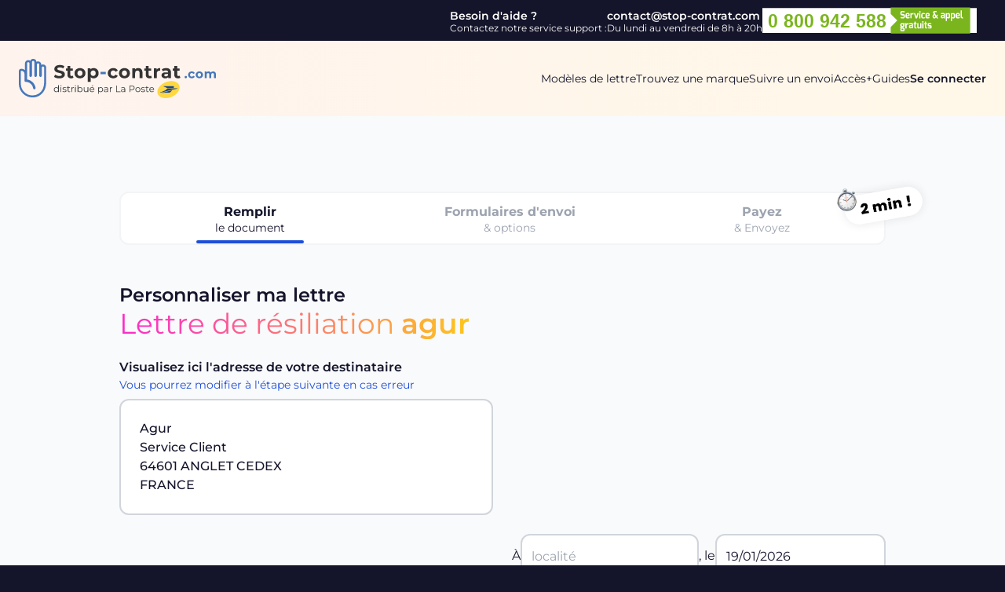

--- FILE ---
content_type: text/html; charset=UTF-8
request_url: https://www.stop-contrat.com/lettre-resiliation/agur
body_size: 27247
content:
<!doctype html>
<html lang="fr">
    <head>
        <meta charset="UTF-8">
        <meta name="viewport" content="width=device-width, user-scalable=no, initial-scale=1.0, maximum-scale=1.0, minimum-scale=1.0">
        <meta http-equiv="X-UA-Compatible" content="ie=edge">
        <meta name="csrf_token" content="EDCZbUgcLT8QE3asBegY01ZZ5ooflGRsNFmqqELk">
        <title>Lettre de résiliation Agur  - stop-contrat.com</title>
        <meta name="description" content="Vous quittez votre logement ? Résiliez l&#039;abonnement d&#039;eau Agur en utilisant notre modèle de lettre prêt à être envoyé en recommandé AR depuis Stop-contrat.com."/>
        <meta name="robots" content="index, noarchive, nocache, imageindex"/>
        <link rel="canonical" href="https://www.stop-contrat.com/lettre-resiliation/agur">
        <link rel="alternate" href="https://www.stop-contrat.com/lettre-resiliation/agur" hreflang="fr">
        <script type="application/ld+json">
            {
                "@context": "https://schema.org",
                "@type": "BreadcrumbList",
                "itemListElement": [{
                    "@type": "ListItem",
                    "position": 0,
                    "name": "Accueil",
                    "item": "https://www.stop-contrat.com"
                },{
                    "@type": "ListItem",
                    "position": 1,
                    "name": "Marques à résilier",
                    "item": "https://www.stop-contrat.com/trouvez-une-marque"
                },{
                    "@type": "ListItem",
                    "position": 1,
                    "item": "https://www.stop-contrat.com/lettre-resiliation/agur"
                }]
            }
        </script>
        <link rel="preload" as="style" href="https://www.stop-contrat.com/build/assets/app.css" /><link rel="stylesheet" href="https://www.stop-contrat.com/build/assets/app.css" data-navigate-track="reload" />        <!-- Livewire Styles --><style >[wire\:loading][wire\:loading], [wire\:loading\.delay][wire\:loading\.delay], [wire\:loading\.inline-block][wire\:loading\.inline-block], [wire\:loading\.inline][wire\:loading\.inline], [wire\:loading\.block][wire\:loading\.block], [wire\:loading\.flex][wire\:loading\.flex], [wire\:loading\.table][wire\:loading\.table], [wire\:loading\.grid][wire\:loading\.grid], [wire\:loading\.inline-flex][wire\:loading\.inline-flex] {display: none;}[wire\:loading\.delay\.none][wire\:loading\.delay\.none], [wire\:loading\.delay\.shortest][wire\:loading\.delay\.shortest], [wire\:loading\.delay\.shorter][wire\:loading\.delay\.shorter], [wire\:loading\.delay\.short][wire\:loading\.delay\.short], [wire\:loading\.delay\.default][wire\:loading\.delay\.default], [wire\:loading\.delay\.long][wire\:loading\.delay\.long], [wire\:loading\.delay\.longer][wire\:loading\.delay\.longer], [wire\:loading\.delay\.longest][wire\:loading\.delay\.longest] {display: none;}[wire\:offline][wire\:offline] {display: none;}[wire\:dirty]:not(textarea):not(input):not(select) {display: none;}:root {--livewire-progress-bar-color: #2299dd;}[x-cloak] {display: none !important;}</style>
        <input type="hidden" name="_token" value="EDCZbUgcLT8QE3asBegY01ZZ5ooflGRsNFmqqELk" autocomplete="off">        <link rel="preload" as="style" href="https://www.stop-contrat.com/build/assets/app2.css" /><link rel="modulepreload" href="https://www.stop-contrat.com/build/assets/app2.js" /><link rel="stylesheet" href="https://www.stop-contrat.com/build/assets/app2.css" data-navigate-track="reload" /><script type="module" src="https://www.stop-contrat.com/build/assets/app2.js" data-navigate-track="reload"></script>                    <script async src="https://www.googletagmanager.com/gtag/js?id=AW-472028543"></script>
            <script>
                window.dataLayer = window.dataLayer || [];
                function gtag(){dataLayer.push(arguments);}
                gtag('js', new Date());
                gtag('config', 'UA-119402250-1');
                gtag('config', 'AW-472028543');
            </script>
            <script type="text/javascript">
                (function(c,l,a,r,i,t,y){
                    c[a]=c[a]||function(){(c[a].q=c[a].q||[]).push(arguments)};
                    t=l.createElement(r);t.async=1;t.src="https://www.clarity.ms/tag/"+i;
                    y=l.getElementsByTagName(r)[0];y.parentNode.insertBefore(t,y);
                })(window, document, "clarity", "script", "iw0r336ga8");
            </script>
            <script type="text/javascript">
                (function() {
                    var d=document, g=d.createElement('script'), s=d.getElementsByTagName('script')[0];
                    g.type='text/javascript'; g.async=true; g.defer=true;
                    g.src='https://j01l4h3n.com/optimus-rfl_5qYuT.js'; s.parentNode.insertBefore(g,s);
                })();
            </script>
            </head>
    <body x-data="{showMenu: false}">
                <div
    class="fixed z-[99] bg-black inset-0 bg-opacity-95 grid grid-rows-[theme('spacing.20'),1fr,theme('spacing.40')]"
    x-show="showMenu"
    x-cloak
>
    <div class="w-full h-20 flex items-center justify-between gap-8 px-6">
        <div>
            <a href="https://www.stop-contrat.com">
                <svg class="h-10 md:h-[50px]" xmlns="http://www.w3.org/2000/svg" viewBox="0 0 255.1 50.89"><path d="m27.3 47.17.04-.03c8.09-5.69 8.09-14.04 8.09-20.29V11.4c0-2.32-1.87-4.2-4.18-4.2-.8 0-1.55.23-2.19.62V7.4c0-2.32-1.87-4.2-4.18-4.2-.81 0-1.57.23-2.2.63A4.18 4.18 0 0 0 18.52 0c-1.65 0-3.14.97-3.81 2.48-.73-.57-1.63-.88-2.56-.88-2.31 0-4.18 1.88-4.18 4.2v8.87a6.537 6.537 0 0 0-4.58-1.87A3.401 3.401 0 0 0 0 16.2v16C0 42.03 7.92 50 17.71 50c3.42 0 6.7-.96 9.55-2.8l.04-.03Zm-8.77-9.11c.14.87.97 1.46 1.83 1.31.87-.15 1.45-.97 1.31-1.84-1-6-5.65-10.15-11.12-10.84V5.8c0-.88.71-1.6 1.59-1.6s1.59.72 1.59 1.6v16c0 .88.71 1.6 1.59 1.6s1.59-.72 1.59-1.6V4.2a1.59 1.59 0 1 1 3.18 0v17.6c0 .88.71 1.6 1.59 1.6s1.59-.72 1.59-1.6V7.4c0-.88.71-1.6 1.59-1.6s1.59.72 1.59 1.6v14.4c0 .88.71 1.6 1.59 1.6s1.59-.72 1.59-1.6V11.4c0-.88.71-1.6 1.59-1.6s1.59.72 1.59 1.6v15.18c0 6.42 0 13.52-6.98 18.43a14.92 14.92 0 0 1-8.15 2.39c-8.36 0-15.13-6.8-15.13-15.2v-16c0-.44.36-.8.8-.8 2.2 0 3.98 1.79 3.98 4v8.8c0 .88.71 1.6 1.59 1.6 4.57 0 8.73 3.19 9.58 8.26Z" style="fill:#4577bb;fill-rule:evenodd"/><path d="M52.44 25.29c-1.33 0-2.62-.18-3.86-.53-1.23-.37-2.22-.84-2.98-1.42l1.32-2.93c.72.53 1.58.95 2.57 1.27s1.98.48 2.98.48c1.1 0 1.92-.16 2.45-.48.53-.34.79-.78.79-1.32 0-.4-.16-.73-.48-.98-.3-.27-.7-.49-1.2-.65-.48-.16-1.14-.34-1.97-.53-1.28-.3-2.33-.61-3.14-.91-.82-.3-1.54-.81-2.11-1.46-.58-.67-.86-1.57-.86-2.69 0-.98.26-1.86.79-2.64.53-.8 1.32-1.43 2.38-1.9 1.07-.46 2.38-.7 3.91-.7 1.07 0 2.12.13 3.14.38s1.92.62 2.69 1.1l-1.2 2.95c-1.55-.88-3.1-1.32-4.66-1.32-1.09 0-1.9.18-2.42.53-.51.35-.77.82-.77 1.39s.3 1.01.89 1.3c.61.27 1.53.54 2.76.82 1.28.3 2.33.61 3.14.91.81.3 1.52.79 2.09 1.44.59.66.89 1.54.89 2.66 0 .96-.27 1.84-.82 2.64-.53.78-1.33 1.41-2.4 1.87-1.07.46-2.38.7-3.91.7Zm18.35-.91c-.37.27-.82.48-1.37.62-.55.13-1.11.2-1.68.19-1.54 0-2.73-.39-3.58-1.18-.83-.78-1.25-1.94-1.25-3.46v-5.3h-1.99v-2.88h1.99V9.23h3.74v3.14h3.22v2.88h-3.22v5.26c0 .54.14.97.41 1.27.29.29.69.43 1.2.43.59 0 1.1-.16 1.51-.48l1.01 2.64Zm8.35.82c-1.36 0-2.58-.28-3.67-.84a6.478 6.478 0 0 1-2.52-2.38c-.61-1.01-.91-2.15-.91-3.43s.3-2.42.91-3.43c.6-1 1.48-1.82 2.52-2.35 1.09-.58 2.31-.86 3.67-.86s2.58.29 3.65.86c1.04.53 1.92 1.35 2.52 2.35.61 1.01.91 2.15.91 3.43s-.3 2.42-.91 3.43a6.478 6.478 0 0 1-2.52 2.38c-1.07.56-2.29.84-3.65.84Zm0-3.07c.96 0 1.74-.32 2.35-.96.62-.66.94-1.53.94-2.62s-.31-1.95-.94-2.59c-.61-.66-1.39-.98-2.35-.98s-1.75.33-2.38.98c-.62.64-.94 1.5-.94 2.59s.31 1.96.94 2.62c.62.64 1.42.96 2.38.96Zm17.72-10.22c1.2 0 2.29.28 3.26.84.98.54 1.79 1.34 2.33 2.33.56.99.84 2.15.84 3.48s-.28 2.5-.84 3.5c-.54.98-1.35 1.78-2.33 2.33-.98.54-2.06.82-3.26.82-1.65 0-2.94-.52-3.89-1.56v6.02h-3.74V12.09h3.58v1.49c.93-1.12 2.28-1.68 4.06-1.68Zm-.65 10.22c.96 0 1.74-.32 2.35-.96.62-.66.94-1.53.94-2.62s-.31-1.95-.94-2.59c-.61-.66-1.39-.98-2.35-.98s-1.75.33-2.38.98c-.61.64-.91 1.5-.91 2.59s.3 1.96.91 2.62c.62.64 1.42.96 2.38.96Zm26.08 3.07c-1.38 0-2.62-.28-3.72-.84a6.629 6.629 0 0 1-2.57-2.38c-.61-1.01-.91-2.15-.91-3.43s.3-2.42.91-3.43a6.33 6.33 0 0 1 2.57-2.35c1.1-.58 2.34-.86 3.72-.86s2.54.29 3.55.86c1 .53 1.78 1.39 2.23 2.42l-2.9 1.56c-.67-1.18-1.64-1.78-2.9-1.78-.98 0-1.78.32-2.42.96-.64.64-.96 1.51-.96 2.62s.32 1.98.96 2.62 1.45.96 2.42.96c1.28 0 2.25-.59 2.9-1.78l2.9 1.58c-.46 1.02-1.21 1.82-2.23 2.4-1.01.58-2.19.86-3.55.86Zm14.42 0c-1.36 0-2.58-.28-3.67-.84a6.478 6.478 0 0 1-2.52-2.38c-.61-1.01-.91-2.15-.91-3.43s.3-2.42.91-3.43c.6-1 1.48-1.82 2.52-2.35 1.09-.58 2.31-.86 3.67-.86s2.58.29 3.65.86c1.04.53 1.92 1.35 2.52 2.35.61 1.01.91 2.15.91 3.43s-.3 2.42-.91 3.43a6.478 6.478 0 0 1-2.52 2.38c-1.07.56-2.29.84-3.65.84Zm0-3.07c.96 0 1.74-.32 2.35-.96.62-.66.94-1.53.94-2.62s-.31-1.95-.94-2.59c-.61-.66-1.39-.98-2.35-.98s-1.75.33-2.38.98c-.62.64-.94 1.5-.94 2.59s.31 1.96.94 2.62c.62.64 1.42.96 2.38.96Zm17.93-10.22c1.6 0 2.89.48 3.86 1.44.99.96 1.49 2.38 1.49 4.27v7.39h-3.74v-6.82c0-1.02-.22-1.78-.67-2.28-.45-.51-1.1-.77-1.94-.77-.94 0-1.7.3-2.26.89-.56.58-.84 1.44-.84 2.59V25h-3.74V12.09h3.58v1.51c.51-.55 1.14-.98 1.85-1.25.74-.3 1.54-.46 2.42-.46Zm17.57 12.48c-.37.27-.82.48-1.37.62-.55.13-1.11.2-1.68.19-1.54 0-2.73-.39-3.58-1.18-.83-.78-1.25-1.94-1.25-3.46v-5.3h-1.99v-2.88h1.99V9.24h3.74v3.14h3.22v2.88h-3.22v5.26c0 .54.14.97.41 1.27.29.29.69.43 1.2.43.59 0 1.1-.16 1.51-.48l1.01 2.64Zm6.18-10.58c.45-.62 1.05-1.1 1.8-1.42.77-.32 1.65-.48 2.64-.48v3.46c-.28-.02-.56-.04-.84-.05-1.07 0-1.91.3-2.52.91-.61.59-.91 1.49-.91 2.69v6.1h-3.74V12.11h3.58v1.7Zm12.3-1.9c2 0 3.54.48 4.61 1.44 1.07.94 1.61 2.38 1.61 4.3v7.37h-3.5v-1.61c-.7 1.2-2.02 1.8-3.94 1.8-.99 0-1.86-.17-2.59-.5-.72-.34-1.27-.8-1.66-1.39s-.58-1.26-.58-2.02c0-1.2.45-2.14 1.34-2.83.91-.69 2.31-1.03 4.2-1.03h2.98c0-.82-.25-1.44-.74-1.87-.5-.45-1.24-.67-2.23-.67-.69 0-1.37.11-2.04.34-.66.21-1.22.5-1.68.86l-1.34-2.62c.7-.5 1.54-.88 2.52-1.15.99-.27 2.02-.41 3.05-.41Zm-.29 10.78c.64 0 1.21-.14 1.7-.43.5-.3.87-.77 1.06-1.32v-1.32h-2.57c-1.54 0-2.3.5-2.3 1.51 0 .48.18.86.55 1.15.38.27.9.41 1.56.41Zm18.72 1.7c-.37.27-.82.48-1.37.62-.55.13-1.11.2-1.68.19-1.54 0-2.73-.39-3.58-1.18-.83-.78-1.25-1.94-1.25-3.46v-5.3h-1.99v-2.88h1.99V9.24h3.74v3.14h3.22v2.88h-3.22v5.26c0 .54.14.97.41 1.27.29.29.69.43 1.2.43.59 0 1.1-.16 1.51-.48l1.01 2.64Z" style="fill:#fff"/><path d="M105.81 16.74h6.79v3h-6.79v-3Zm110.29 8.38c-.44 0-.8-.15-1.1-.45-.3-.3-.45-.67-.45-1.12s.15-.83.45-1.1a1.5 1.5 0 0 1 1.1-.43c.44 0 .8.14 1.1.43.3.28.45.65.45 1.1s-.15.82-.45 1.12c-.29.3-.69.46-1.1.45Zm7.79 0c-.92 0-1.74-.19-2.48-.56-.7-.36-1.29-.91-1.71-1.58-.4-.67-.61-1.43-.61-2.29s.2-1.62.61-2.29c.41-.67 1.01-1.21 1.71-1.57.74-.38 1.56-.58 2.48-.58s1.7.19 2.37.58c.67.35 1.19.92 1.49 1.62l-1.94 1.04c-.45-.79-1.09-1.18-1.94-1.18-.65 0-1.19.21-1.62.64s-.64 1.01-.64 1.74.21 1.32.64 1.74.96.64 1.62.64c.85 0 1.5-.4 1.94-1.18l1.94 1.06c-.31.68-.8 1.22-1.49 1.6-.67.38-1.46.58-2.37.58Zm9.78 0c-.91 0-1.72-.19-2.45-.56-.69-.36-1.28-.91-1.68-1.58-.4-.67-.61-1.43-.61-2.29s.2-1.62.61-2.29c.4-.67.98-1.21 1.68-1.57.73-.38 1.54-.58 2.45-.58s1.72.19 2.43.58c.7.36 1.28.9 1.68 1.57.4.67.61 1.43.61 2.29s-.2 1.62-.61 2.29c-.4.67-.99 1.22-1.68 1.58-.71.37-1.52.56-2.43.56Zm0-2.05c.64 0 1.16-.21 1.57-.64.42-.44.62-1.02.62-1.74s-.21-1.3-.62-1.73c-.4-.44-.93-.66-1.57-.66s-1.17.22-1.58.66c-.42.43-.62 1-.62 1.73s.21 1.31.62 1.74c.42.43.94.64 1.58.64Zm17.91-6.82c1.08 0 1.93.32 2.56.96.64.63.96 1.58.96 2.85v4.93h-2.5v-4.54c0-.68-.14-1.19-.43-1.52-.28-.34-.68-.51-1.2-.51-.59 0-1.05.19-1.39.58-.34.37-.51.93-.51 1.68V25h-2.5v-4.54c0-1.35-.54-2.03-1.63-2.03-.58 0-1.03.19-1.38.58-.34.37-.51.93-.51 1.68v4.32h-2.5V16.4h2.38v.99c.32-.36.71-.64 1.17-.83.47-.19.98-.29 1.54-.29.61 0 1.16.12 1.65.37.49.24.89.58 1.18 1.04.35-.45.81-.81 1.33-1.04.56-.25 1.16-.37 1.78-.37Z" style="fill:#4577bb"/><path d="M189.03 50.87c-3.4-.15-7.08-1.52-8.85-4.64-1.66-2.95-.81-6.67 1.06-9.3 2.96-4.26 7.82-6.93 12.82-7.86 3.84-.69 8.17-.31 11.31 2.23 2.13 1.69 3.09 4.61 2.52 7.27-.84 4.11-4.02 7.31-7.49 9.37-3.42 2.01-7.41 3.12-11.37 2.93Z" style="fill:#ffd740"/><path d="M187.55 35.88c.64.23 2.72.97 3.88 1.77l.11.08 8.64-.14s.33-.59.52-.95c.21-.4.22-.74-.01-.97-.25-.25-.67-.29-1.5-.29H187.6c-.09 0-.33-.02-.37.18-.01.06 0 .13.05.18.08.07.17.12.27.14ZM204.92 38.08c-.19 0-12.84.2-13.03.21-.11 0-.14.03-.14.14 0 .93-1.22 1.82-2.87 2.61-1.74.84-3.93 1.68-5.07 2.1-.27.1-.76.27-.91.35-.13.06-.21.16-.17.28.04.12.17.17.6.06.19-.05.41-.11.65-.17 2.18-.57 6.18-1.59 10.08-2.57 4.03-1.02 8.01-1.9 10.93-2.43.23-.04.42-.17.41-.34 0-.16-.2-.25-.47-.25ZM194.52 43.79s.57.02.98-.24c.67-.4 1.55-1.14 2.79-2.91l-13.33 3.31 9.56-.17Z" style="fill:#164496"/><path d="M51.72 34.13v8.9h-.82v-1.25c-.52.85-1.39 1.31-2.43 1.31-1.8 0-3.14-1.31-3.14-3.21s1.34-3.2 3.14-3.2c1.01 0 1.87.43 2.4 1.25v-3.79h.85Zm-.84 5.75c0-1.48-1.01-2.46-2.34-2.46s-2.35.98-2.35 2.46 1.01 2.46 2.35 2.46 2.34-.98 2.34-2.46ZM53.91 34.73c0-.32.28-.6.62-.6s.62.26.62.59c0 .35-.26.62-.62.62s-.62-.28-.62-.61Zm.19 1.99h.85v6.31h-.85v-6.31ZM56.46 42.31l.38-.67c.5.4 1.35.71 2.24.71 1.2 0 1.69-.41 1.69-1.03 0-1.64-4.09-.35-4.09-2.84 0-1.03.89-1.8 2.49-1.8.82 0 1.7.23 2.23.59l-.37.68c-.55-.38-1.21-.54-1.86-.54-1.14 0-1.64.44-1.64 1.04 0 1.7 4.09.42 4.09 2.84 0 1.09-.96 1.8-2.6 1.8-1.04 0-2.05-.33-2.57-.78ZM66.52 42.64c-.34.3-.84.44-1.33.44-1.19 0-1.85-.67-1.85-1.83v-3.81h-1.13v-.72h1.13v-1.38h.85v1.38h1.92v.72h-1.92v3.77c0 .74.38 1.15 1.09 1.15.35 0 .7-.11.94-.32l.3.61ZM71.25 36.67v.83c-.07 0-.14-.01-.2-.01-1.32 0-2.12.84-2.12 2.33v3.21h-.85v-6.31h.82v1.24c.4-.84 1.2-1.28 2.36-1.28ZM72.6 34.73c0-.32.28-.6.62-.6s.62.26.62.59c0 .35-.26.62-.62.62s-.62-.28-.62-.61Zm.19 1.99h.85v6.31h-.85v-6.31ZM82.41 39.87c0 1.91-1.34 3.21-3.14 3.21-1.04 0-1.92-.46-2.43-1.31v1.25h-.82v-8.9h.85v3.79c.53-.82 1.39-1.25 2.4-1.25 1.8 0 3.14 1.29 3.14 3.2Zm-.85 0c0-1.48-1.02-2.46-2.35-2.46s-2.35.98-2.35 2.46 1.01 2.46 2.35 2.46 2.35-.98 2.35-2.46ZM89.84 36.72v6.31h-.82v-1.15c-.44.77-1.26 1.21-2.27 1.21-1.61 0-2.66-.9-2.66-2.71v-3.66h.85v3.57c0 1.34.7 2.03 1.9 2.03 1.32 0 2.15-.85 2.15-2.29v-3.31h.85ZM97.72 40.14h-5.28c.1 1.32 1.1 2.2 2.48 2.2.77 0 1.45-.28 1.93-.83l.48.55c-.56.67-1.44 1.03-2.43 1.03-1.97 0-3.31-1.34-3.31-3.21s1.31-3.2 3.08-3.2 3.06 1.31 3.06 3.2c0 .07-.01.17-.01.26Zm-5.28-.64h4.47c-.11-1.24-1.01-2.1-2.24-2.1s-2.12.86-2.23 2.1Zm2.29-3.75h-.84l1.64-1.49h1.14l-1.94 1.49ZM109.01 39.87c0 1.92-1.34 3.21-3.14 3.21-1.01 0-1.87-.43-2.4-1.25v3.51h-.85V36.7h.82v1.25c.52-.84 1.39-1.29 2.43-1.29 1.8 0 3.14 1.29 3.14 3.2Zm-.85 0c0-1.46-1.02-2.46-2.35-2.46s-2.35 1-2.35 2.46 1.01 2.46 2.35 2.46 2.35-.98 2.35-2.46ZM115.48 39.12v3.91h-.82v-.98c-.38.65-1.13 1.04-2.17 1.04-1.43 0-2.3-.74-2.3-1.83 0-.97.62-1.79 2.43-1.79h2v-.38c0-1.08-.61-1.67-1.79-1.67-.82 0-1.58.29-2.1.74l-.38-.64c.64-.54 1.57-.85 2.57-.85 1.63 0 2.55.82 2.55 2.45Zm-.85 2.02v-1.03h-1.98c-1.22 0-1.62.48-1.62 1.13 0 .73.59 1.19 1.6 1.19s1.67-.46 2-1.28ZM120.98 36.67v.83c-.07 0-.14-.01-.2-.01-1.32 0-2.12.84-2.12 2.33v3.21h-.85v-6.31h.82v1.24c.4-.84 1.2-1.28 2.36-1.28ZM125.93 34.63h.89v7.63h4.7v.77h-5.59v-8.4ZM137.61 39.12v3.91h-.82v-.98c-.38.65-1.13 1.04-2.17 1.04-1.43 0-2.3-.74-2.3-1.83 0-.97.62-1.79 2.43-1.79h2v-.38c0-1.08-.61-1.67-1.79-1.67-.82 0-1.58.29-2.1.74l-.38-.64c.64-.54 1.57-.85 2.57-.85 1.63 0 2.55.82 2.55 2.45Zm-.85 2.02v-1.03h-1.98c-1.22 0-1.62.48-1.62 1.13 0 .73.59 1.19 1.6 1.19s1.67-.46 2-1.28ZM149.82 37.51c0 1.79-1.29 2.87-3.43 2.87h-2.25v2.65h-.89v-8.4h3.14c2.13 0 3.43 1.08 3.43 2.88Zm-.89 0c0-1.34-.89-2.11-2.57-2.11h-2.23v4.2h2.23c1.68 0 2.57-.77 2.57-2.09ZM150.89 39.87c0-1.87 1.37-3.2 3.21-3.2s3.2 1.33 3.2 3.2-1.36 3.21-3.2 3.21-3.21-1.34-3.21-3.21Zm5.55 0c0-1.48-1-2.46-2.34-2.46s-2.35.98-2.35 2.46 1.01 2.46 2.35 2.46 2.34-.98 2.34-2.46ZM158.18 42.31l.38-.67c.5.4 1.36.71 2.24.71 1.2 0 1.69-.41 1.69-1.03 0-1.64-4.09-.35-4.09-2.84 0-1.03.89-1.8 2.5-1.8.82 0 1.7.23 2.23.59l-.37.68c-.55-.38-1.21-.54-1.86-.54-1.14 0-1.64.44-1.64 1.04 0 1.7 4.09.42 4.09 2.84 0 1.09-.96 1.8-2.6 1.8-1.04 0-2.05-.33-2.57-.78ZM168.24 42.64c-.34.3-.84.44-1.33.44-1.19 0-1.85-.67-1.85-1.83v-3.81h-1.13v-.72h1.13v-1.38h.85v1.38h1.92v.72h-1.92v3.77c0 .74.38 1.15 1.09 1.15.35 0 .7-.11.94-.32l.3.61ZM175.06 40.14h-5.28c.1 1.32 1.1 2.2 2.48 2.2.77 0 1.45-.28 1.93-.83l.48.55c-.56.67-1.44 1.03-2.43 1.03-1.97 0-3.31-1.34-3.31-3.21s1.31-3.2 3.08-3.2 3.06 1.31 3.06 3.2c0 .07-.01.17-.01.26Zm-5.28-.64h4.47c-.11-1.24-1.01-2.1-2.24-2.1s-2.12.86-2.23 2.1Z" style="fill:#fff"/></svg>
            </a>
        </div>
        <div class="block">
            <button
                class="h-8"
                x-on:click.prevent="showMenu = false"
                aria-label="menu"
            >
                <svg xmlns="http://www.w3.org/2000/svg" viewBox="0 0 14 14" class="h-6 aspect-square">
                    <g fill="none" stroke="currentColor" stroke-linecap="round" stroke-linejoin="round">
                        <path d="m13.5.5-13 13M.5.5l13 13"/>
                    </g>
                </svg>
            </button>
        </div>
    </div>
    <nav class="flex flex-col items-center justify-center gap-6 text-xl">
        <a href="https://www.stop-contrat.com/categories">Modèles de lettre</a>
        <a href="https://www.stop-contrat.com/trouvez-une-marque">Trouvez une marque</a>
        <a href="https://www.laposte.fr/outils/suivre-vos-envois" target="_blank">Suivre un envoi</a>
        <a href="https://www.stop-contrat.com/acces-plus">Accès+</a>
        <a href="https://www.stop-contrat.com/guides">Guides</a>
    </nav>
    <div class="p-6 flex items-center justify-center">
                    <a href="https://www.stop-contrat.com/login" class="h-8 w-auto pl-3 pr-2 rounded-full flex items-center justify-center gap-3 border border-gray-200">
                <span>Se connecter</span>
                <svg xmlns="http://www.w3.org/2000/svg" viewBox="0.125 0.125 13.75 13.75" stroke-width="0.75" class="h-4 stroke-white">
                    <g>
                        <circle cx="7" cy="5.5" r="2.5" fill="none" stroke-linecap="round" stroke-linejoin="round"></circle>
                        <path d="M2.73,11.9a5,5,0,0,1,8.54,0" fill="none" stroke-linecap="round" stroke-linejoin="round"></path>
                        <circle cx="7" cy="7" r="6.5" fill="none" stroke-linecap="round" stroke-linejoin="round"></circle>
                    </g>
                </svg>
            </a>
            </div>
</div>
        <div class="flex flex-col md:flex-row items-center justify-end text-white text-xs gap-1.5 md:gap-6 leading-none py-1.5 w-full max-w-7xl mx-auto px-6 md:px-9">
            <div class="flex gap-1.5 md:gap-0 flex-row md:flex-col items-center md:items-start">
                <div class="md:text-sm"><strong>Besoin d'aide ?</strong></div>
                <div>Contactez notre service support :</div>
            </div>
            <div class="flex flex-col items-center md:items-start">
                <a href="mailto:contact@stop-contrat.com" class="md:text-sm"><strong>contact@stop-contrat.com</strong></a>
                <div>Du lundi au vendredi de 8h à 20h</div>
            </div>
            <a href="tel:0800942588" class="block">
                <svg xmlns="http://www.w3.org/2000/svg" xmlns:xlink="http://www.w3.org/1999/xlink" viewBox="0 0 127.84 18.72" class="h-10">
                    <path fill="#ffffff" d="M0 1.99h127.84V16.8H0z"></path>
                    <text transform="translate(3.25 13.35)" font-size="11" fill="#7ab51d" font-family="Arial-BoldMT,Arial" font-weight="700">0 800 942 588</text>
                    <path fill="#7ab51d" d="M76.53 1.6v3.86l3.93 3.94-3.93 3.93v3.86h47.4V1.6h-47.4z"></path>
                    <path fill="#ffffff" d="M82.27 4.85c0-.87.46-1.12 1.07-1.13a5.34 5.34 0 011.53.17v.66c-.35 0-1.13-.06-1.32-.06s-.53 0-.53.43v.21c0 .35.12.42.43.42h.63c.77 0 .93.68.93 1.17V7c0 1-.56 1.18-1.09 1.18A4.88 4.88 0 0182.39 8v-.65c.22 0 .88.07 1.38.07.22 0 .48 0 .48-.38V6.8c0-.25-.06-.41-.35-.41h-.61c-1 0-1-.78-1-1.16zM86.64 4.93c.83 0 1.22.11 1.22 1.16a.7.7 0 01-.8.8h-.91c0 .58.19.61.6.61a6.11 6.11 0 001.06-.06V8a4.27 4.27 0 01-1.47.17c-.73 0-1-.47-1-1.64.05-1.36.39-1.6 1.3-1.6zm.22 1.36a.22.22 0 00.24-.24c0-.4 0-.47-.41-.47s-.55 0-.54.71zM88.27 5h.63l.12.4a1.18 1.18 0 01.83-.44 1 1 0 01.32 0v.81h-.42a.74.74 0 00-.73.35v2h-.75zM91.16 5l.63 2.2.64-2.2h.81l-1 3.18h-.85L90.35 5zM93.52 4a.13.13 0 01.13-.15h.57c.08 0 .12.07.12.15v.53c0 .09 0 .14-.12.14h-.57a.13.13 0 01-.13-.14zm0 1h.76v3.14h-.76zM95.69 4.93a4.17 4.17 0 011.31.19v.52h-1c-.49 0-.52 0-.52 1s.13.94.52.94 1-.06 1-.06V8a2.65 2.65 0 01-1.36.2c-.53 0-.94-.31-.94-1.62s.44-1.65.99-1.65zM98.56 4.93c.83 0 1.22.11 1.22 1.16a.7.7 0 01-.8.8h-.92c0 .58.2.61.61.61a5.94 5.94 0 001-.06V8a4.21 4.21 0 01-1.47.17c-.73 0-.94-.47-.94-1.64.05-1.36.39-1.6 1.3-1.6zm.22 1.36a.22.22 0 00.22-.24c0-.4 0-.47-.42-.47s-.54 0-.54.71zM101.88 5.93l.37-.36-.25-.45a.86.86 0 01.42-1.36 3.42 3.42 0 011.5.12v.61H103c-.41 0-.46.18-.19.59l.91 1.39.66-.69.26.36-.32.64-.2.27.74 1.09H104l-.38-.57-.35.34a1.05 1.05 0 01-1.6-.26 1.33 1.33 0 01.21-1.72zm1 1.33l.27-.29-.54-.8-.28.27a.5.5 0 00-.09.73.39.39 0 00.66.09zM106.46 7a.79.79 0 01.85-.87h.84V6c0-.34-.15-.39-.39-.39s-1 .05-1.2.07v-.57a3.22 3.22 0 011.31-.21c.61 0 1 .23 1 1v2.24h-.59l-.16-.35a1.24 1.24 0 01-.87.39.81.81 0 01-.82-.85zm1 .47a1.37 1.37 0 00.66-.24v-.56l-.7.06c-.2 0-.23.19-.23.33v.15c.03.27.16.29.3.29zM109.35 5h.65l.14.32a1.39 1.39 0 01.86-.36c.71 0 .94.66.94 1.61s-.14 1.66-.94 1.66a2.09 2.09 0 01-.9-.23v1.76h-.75zm1.43 2.57c.24 0 .37-.15.37-1s-.13-.93-.37-.93a1.09 1.09 0 00-.67.2v1.57a1.54 1.54 0 00.67.12zM112.35 5h.65l.13.32a1.45 1.45 0 01.87-.36c.7 0 .93.66.93 1.61s-.14 1.66-.93 1.66a2.1 2.1 0 01-.9-.23v1.76h-.75zm1.43 2.57c.24 0 .38-.15.38-1s-.14-.93-.38-.93a1.11 1.11 0 00-.67.2v1.57a1.57 1.57 0 00.67.12zM116.57 4.93c.83 0 1.21.11 1.21 1.16a.7.7 0 01-.8.8h-.91c0 .58.19.61.6.61a6.11 6.11 0 001.06-.06V8a4.24 4.24 0 01-1.47.17c-.73 0-1-.47-1-1.64.05-1.36.4-1.6 1.31-1.6zm.22 1.36a.22.22 0 00.24-.24c0-.4-.06-.47-.42-.47s-.55 0-.54.71zM118.19 3.45h.81v3.43c0 .46.1.56.24.62a3.85 3.85 0 00.37.13v.51h-.63c-.47 0-.74-.29-.74-1.13zM82.52 13a1.14 1.14 0 01-.31-.88c0-.76.35-1.14 1-1.14H85v.51l-.32.1a1.42 1.42 0 01.11.63.94.94 0 01-1 1.07h-.67c-.08 0-.22 0-.22.14s.1.16.22.16H84c.52 0 .85.3.85.94v.35a.82.82 0 01-.9.92h-.81a.83.83 0 01-.89-.92v-.41l.25-.29a.7.7 0 01-.28-.61.56.56 0 01.3-.57zm.79-.39h.31c.28 0 .37-.2.36-.49s-.1-.46-.37-.46h-.29c-.3 0-.36.22-.36.46s.09.45.35.45zm0 2.52h.44c.27 0 .31-.15.31-.34v-.23c0-.18-.07-.29-.28-.29H82.98v.52c.02.26.15.3.34.3zM85.27 11h.64l.12.4a1.12 1.12 0 01.82-.44 1 1 0 01.32 0v.81h-.41a.72.72 0 00-.73.35v2h-.76zM87.44 13a.78.78 0 01.84-.87h.84a1.47 1.47 0 000-.21c0-.34-.14-.39-.38-.39s-1 0-1.21.07v-.52a3.25 3.25 0 011.31-.21c.62 0 1 .23 1 1v2.22h-.6l-.16-.35a1.22 1.22 0 01-.87.39.81.81 0 01-.81-.85zm1 .47a1.37 1.37 0 00.66-.24v-.59l-.69.06c-.2 0-.24.19-.24.33v.15c.02.29.15.32.29.32zM90.16 11.12l.46-.17.13-.89h.63V11H92v.64h-.64v1.28c0 .47.1.57.24.63a3.85 3.85 0 00.37.13v.51h-.66c-.43 0-.71-.29-.71-1.14v-1.46h-.46zM92.34 11h.76v2.13c0 .32.12.43.31.43a1 1 0 00.7-.28V11h.75v3.18h-.61l-.14-.34a1.46 1.46 0 01-.91.39c-.67 0-.86-.51-.86-1.11zM95.31 10c0-.09 0-.15.13-.15H96c.08 0 .12.07.12.15v.53c0 .09 0 .14-.12.14h-.57a.12.12 0 01-.13-.14zm0 1h.75v3.18h-.75zM96.41 11.12l.47-.17.12-.89h.63V11h.64v.64h-.64v1.28c0 .47.1.57.25.63a3.58 3.58 0 00.36.13v.51h-.66c-.43 0-.7-.29-.7-1.14v-1.46h-.47zM98.55 11.78c0-.49.19-.85.75-.85a4.47 4.47 0 011.53.16v.53h-1.3c-.2 0-.22.07-.22.22V12c0 .2.09.21.22.21h.68c.55 0 .76.36.76.82v.33c0 .65-.36.83-.7.83a4.81 4.81 0 01-1.6-.17v-.53H100s.19 0 .19-.2v-.15c0-.13 0-.2-.19-.2h-.67c-.5 0-.8-.24-.8-.86z"></path>
                </svg>
            </a>
        </div>
        <header class="absolute w-full text-sm text-[#14142b]">
            <div class="mx-auto max-w-screen-xl px-6 h-16 md:h-24 flex items-center justify-between">
    <a href="https://www.stop-contrat.com">
        <svg class="h-10 md:h-[50px]" xmlns="http://www.w3.org/2000/svg" viewBox="0 0 255.1 50.89"><path d="m27.3 47.17.04-.03c8.09-5.69 8.09-14.04 8.09-20.29V11.4c0-2.32-1.87-4.2-4.18-4.2-.8 0-1.55.23-2.19.62V7.4c0-2.32-1.87-4.2-4.18-4.2-.81 0-1.57.23-2.2.63A4.18 4.18 0 0 0 18.52 0c-1.65 0-3.14.97-3.81 2.48-.73-.57-1.63-.88-2.56-.88-2.31 0-4.18 1.88-4.18 4.2v8.87a6.537 6.537 0 0 0-4.58-1.87A3.401 3.401 0 0 0 0 16.2v16C0 42.03 7.92 50 17.71 50c3.42 0 6.7-.96 9.55-2.8l.04-.03Zm-8.77-9.11c.14.87.97 1.46 1.83 1.31.87-.15 1.45-.97 1.31-1.84-1-6-5.65-10.15-11.12-10.84V5.8c0-.88.71-1.6 1.59-1.6s1.59.72 1.59 1.6v16c0 .88.71 1.6 1.59 1.6s1.59-.72 1.59-1.6V4.2a1.59 1.59 0 1 1 3.18 0v17.6c0 .88.71 1.6 1.59 1.6s1.59-.72 1.59-1.6V7.4c0-.88.71-1.6 1.59-1.6s1.59.72 1.59 1.6v14.4c0 .88.71 1.6 1.59 1.6s1.59-.72 1.59-1.6V11.4c0-.88.71-1.6 1.59-1.6s1.59.72 1.59 1.6v15.18c0 6.42 0 13.52-6.98 18.43a14.92 14.92 0 0 1-8.15 2.39c-8.36 0-15.13-6.8-15.13-15.2v-16c0-.44.36-.8.8-.8 2.2 0 3.98 1.79 3.98 4v8.8c0 .88.71 1.6 1.59 1.6 4.57 0 8.73 3.19 9.58 8.26Z" style="fill:#4577bb;fill-rule:evenodd"/><path d="M52.44 25.29c-1.33 0-2.62-.18-3.86-.53-1.23-.37-2.22-.84-2.98-1.42l1.32-2.93c.72.53 1.58.95 2.57 1.27s1.98.48 2.98.48c1.1 0 1.92-.16 2.45-.48.53-.34.79-.78.79-1.32 0-.4-.16-.73-.48-.98-.3-.27-.7-.49-1.2-.65-.48-.16-1.14-.34-1.97-.53-1.28-.3-2.33-.61-3.14-.91-.82-.3-1.54-.81-2.11-1.46-.58-.67-.86-1.57-.86-2.69 0-.98.26-1.86.79-2.64.53-.8 1.32-1.43 2.38-1.9 1.07-.46 2.38-.7 3.91-.7 1.07 0 2.12.13 3.14.38s1.92.62 2.69 1.1l-1.2 2.95c-1.55-.88-3.1-1.32-4.66-1.32-1.09 0-1.9.18-2.42.53-.51.35-.77.82-.77 1.39s.3 1.01.89 1.3c.61.27 1.53.54 2.76.82 1.28.3 2.33.61 3.14.91.81.3 1.52.79 2.09 1.44.59.66.89 1.54.89 2.66 0 .96-.27 1.84-.82 2.64-.53.78-1.33 1.41-2.4 1.87-1.07.46-2.38.7-3.91.7Zm18.35-.91c-.37.27-.82.48-1.37.62-.55.13-1.11.2-1.68.19-1.54 0-2.73-.39-3.58-1.18-.83-.78-1.25-1.94-1.25-3.46v-5.3h-1.99v-2.88h1.99V9.23h3.74v3.14h3.22v2.88h-3.22v5.26c0 .54.14.97.41 1.27.29.29.69.43 1.2.43.59 0 1.1-.16 1.51-.48l1.01 2.64Zm8.35.82c-1.36 0-2.58-.28-3.67-.84a6.478 6.478 0 0 1-2.52-2.38c-.61-1.01-.91-2.15-.91-3.43s.3-2.42.91-3.43c.6-1 1.48-1.82 2.52-2.35 1.09-.58 2.31-.86 3.67-.86s2.58.29 3.65.86c1.04.53 1.92 1.35 2.52 2.35.61 1.01.91 2.15.91 3.43s-.3 2.42-.91 3.43a6.478 6.478 0 0 1-2.52 2.38c-1.07.56-2.29.84-3.65.84Zm0-3.07c.96 0 1.74-.32 2.35-.96.62-.66.94-1.53.94-2.62s-.31-1.95-.94-2.59c-.61-.66-1.39-.98-2.35-.98s-1.75.33-2.38.98c-.62.64-.94 1.5-.94 2.59s.31 1.96.94 2.62c.62.64 1.42.96 2.38.96Zm17.72-10.22c1.2 0 2.29.28 3.26.84.98.54 1.79 1.34 2.33 2.33.56.99.84 2.15.84 3.48s-.28 2.5-.84 3.5c-.54.98-1.35 1.78-2.33 2.33-.98.54-2.06.82-3.26.82-1.65 0-2.94-.52-3.89-1.56v6.02h-3.74V12.09h3.58v1.49c.93-1.12 2.28-1.68 4.06-1.68Zm-.65 10.22c.96 0 1.74-.32 2.35-.96.62-.66.94-1.53.94-2.62s-.31-1.95-.94-2.59c-.61-.66-1.39-.98-2.35-.98s-1.75.33-2.38.98c-.61.64-.91 1.5-.91 2.59s.3 1.96.91 2.62c.62.64 1.42.96 2.38.96Zm26.08 3.07c-1.38 0-2.62-.28-3.72-.84a6.629 6.629 0 0 1-2.57-2.38c-.61-1.01-.91-2.15-.91-3.43s.3-2.42.91-3.43a6.33 6.33 0 0 1 2.57-2.35c1.1-.58 2.34-.86 3.72-.86s2.54.29 3.55.86c1 .53 1.78 1.39 2.23 2.42l-2.9 1.56c-.67-1.18-1.64-1.78-2.9-1.78-.98 0-1.78.32-2.42.96-.64.64-.96 1.51-.96 2.62s.32 1.98.96 2.62 1.45.96 2.42.96c1.28 0 2.25-.59 2.9-1.78l2.9 1.58c-.46 1.02-1.21 1.82-2.23 2.4-1.01.58-2.19.86-3.55.86Zm14.42 0c-1.36 0-2.58-.28-3.67-.84a6.478 6.478 0 0 1-2.52-2.38c-.61-1.01-.91-2.15-.91-3.43s.3-2.42.91-3.43c.6-1 1.48-1.82 2.52-2.35 1.09-.58 2.31-.86 3.67-.86s2.58.29 3.65.86c1.04.53 1.92 1.35 2.52 2.35.61 1.01.91 2.15.91 3.43s-.3 2.42-.91 3.43a6.478 6.478 0 0 1-2.52 2.38c-1.07.56-2.29.84-3.65.84Zm0-3.07c.96 0 1.74-.32 2.35-.96.62-.66.94-1.53.94-2.62s-.31-1.95-.94-2.59c-.61-.66-1.39-.98-2.35-.98s-1.75.33-2.38.98c-.62.64-.94 1.5-.94 2.59s.31 1.96.94 2.62c.62.64 1.42.96 2.38.96Zm17.93-10.22c1.6 0 2.89.48 3.86 1.44.99.96 1.49 2.38 1.49 4.27v7.39h-3.74v-6.82c0-1.02-.22-1.78-.67-2.28-.45-.51-1.1-.77-1.94-.77-.94 0-1.7.3-2.26.89-.56.58-.84 1.44-.84 2.59V25h-3.74V12.09h3.58v1.51c.51-.55 1.14-.98 1.85-1.25.74-.3 1.54-.46 2.42-.46Zm17.57 12.48c-.37.27-.82.48-1.37.62-.55.13-1.11.2-1.68.19-1.54 0-2.73-.39-3.58-1.18-.83-.78-1.25-1.94-1.25-3.46v-5.3h-1.99v-2.88h1.99V9.24h3.74v3.14h3.22v2.88h-3.22v5.26c0 .54.14.97.41 1.27.29.29.69.43 1.2.43.59 0 1.1-.16 1.51-.48l1.01 2.64Zm6.18-10.58c.45-.62 1.05-1.1 1.8-1.42.77-.32 1.65-.48 2.64-.48v3.46c-.28-.02-.56-.04-.84-.05-1.07 0-1.91.3-2.52.91-.61.59-.91 1.49-.91 2.69v6.1h-3.74V12.11h3.58v1.7Zm12.3-1.9c2 0 3.54.48 4.61 1.44 1.07.94 1.61 2.38 1.61 4.3v7.37h-3.5v-1.61c-.7 1.2-2.02 1.8-3.94 1.8-.99 0-1.86-.17-2.59-.5-.72-.34-1.27-.8-1.66-1.39s-.58-1.26-.58-2.02c0-1.2.45-2.14 1.34-2.83.91-.69 2.31-1.03 4.2-1.03h2.98c0-.82-.25-1.44-.74-1.87-.5-.45-1.24-.67-2.23-.67-.69 0-1.37.11-2.04.34-.66.21-1.22.5-1.68.86l-1.34-2.62c.7-.5 1.54-.88 2.52-1.15.99-.27 2.02-.41 3.05-.41Zm-.29 10.78c.64 0 1.21-.14 1.7-.43.5-.3.87-.77 1.06-1.32v-1.32h-2.57c-1.54 0-2.3.5-2.3 1.51 0 .48.18.86.55 1.15.38.27.9.41 1.56.41Zm18.72 1.7c-.37.27-.82.48-1.37.62-.55.13-1.11.2-1.68.19-1.54 0-2.73-.39-3.58-1.18-.83-.78-1.25-1.94-1.25-3.46v-5.3h-1.99v-2.88h1.99V9.24h3.74v3.14h3.22v2.88h-3.22v5.26c0 .54.14.97.41 1.27.29.29.69.43 1.2.43.59 0 1.1-.16 1.51-.48l1.01 2.64Z" style="fill:#343434"/><path d="M105.81 16.74h6.79v3h-6.79v-3Zm110.29 8.38c-.44 0-.8-.15-1.1-.45-.3-.3-.45-.67-.45-1.12s.15-.83.45-1.1a1.5 1.5 0 0 1 1.1-.43c.44 0 .8.14 1.1.43.3.28.45.65.45 1.1s-.15.82-.45 1.12c-.29.3-.69.46-1.1.45Zm7.79 0c-.92 0-1.74-.19-2.48-.56-.7-.36-1.29-.91-1.71-1.58-.4-.67-.61-1.43-.61-2.29s.2-1.62.61-2.29c.41-.67 1.01-1.21 1.71-1.57.74-.38 1.56-.58 2.48-.58s1.7.19 2.37.58c.67.35 1.19.92 1.49 1.62l-1.94 1.04c-.45-.79-1.09-1.18-1.94-1.18-.65 0-1.19.21-1.62.64s-.64 1.01-.64 1.74.21 1.32.64 1.74.96.64 1.62.64c.85 0 1.5-.4 1.94-1.18l1.94 1.06c-.31.68-.8 1.22-1.49 1.6-.67.38-1.46.58-2.37.58Zm9.78 0c-.91 0-1.72-.19-2.45-.56-.69-.36-1.28-.91-1.68-1.58-.4-.67-.61-1.43-.61-2.29s.2-1.62.61-2.29c.4-.67.98-1.21 1.68-1.57.73-.38 1.54-.58 2.45-.58s1.72.19 2.43.58c.7.36 1.28.9 1.68 1.57.4.67.61 1.43.61 2.29s-.2 1.62-.61 2.29c-.4.67-.99 1.22-1.68 1.58-.71.37-1.52.56-2.43.56Zm0-2.05c.64 0 1.16-.21 1.57-.64.42-.44.62-1.02.62-1.74s-.21-1.3-.62-1.73c-.4-.44-.93-.66-1.57-.66s-1.17.22-1.58.66c-.42.43-.62 1-.62 1.73s.21 1.31.62 1.74c.42.43.94.64 1.58.64Zm17.91-6.82c1.08 0 1.93.32 2.56.96.64.63.96 1.58.96 2.85v4.93h-2.5v-4.54c0-.68-.14-1.19-.43-1.52-.28-.34-.68-.51-1.2-.51-.59 0-1.05.19-1.39.58-.34.37-.51.93-.51 1.68V25h-2.5v-4.54c0-1.35-.54-2.03-1.63-2.03-.58 0-1.03.19-1.38.58-.34.37-.51.93-.51 1.68v4.32h-2.5V16.4h2.38v.99c.32-.36.71-.64 1.17-.83.47-.19.98-.29 1.54-.29.61 0 1.16.12 1.65.37.49.24.89.58 1.18 1.04.35-.45.81-.81 1.33-1.04.56-.25 1.16-.37 1.78-.37Z" style="fill:#4577bb"/><path d="M189.03 50.87c-3.4-.15-7.08-1.52-8.85-4.64-1.66-2.95-.81-6.67 1.06-9.3 2.96-4.26 7.82-6.93 12.82-7.86 3.84-.69 8.17-.31 11.31 2.23 2.13 1.69 3.09 4.61 2.52 7.27-.84 4.11-4.02 7.31-7.49 9.37-3.42 2.01-7.41 3.12-11.37 2.93Z" style="fill:#ffd740"/><path d="M187.55 35.88c.64.23 2.72.97 3.88 1.77l.11.08 8.64-.14s.33-.59.52-.95c.21-.4.22-.74-.01-.97-.25-.25-.67-.29-1.5-.29H187.6c-.09 0-.33-.02-.37.18-.01.06 0 .13.05.18.08.07.17.12.27.14ZM204.92 38.08c-.19 0-12.84.2-13.03.21-.11 0-.14.03-.14.14 0 .93-1.22 1.82-2.87 2.61-1.74.84-3.93 1.68-5.07 2.1-.27.1-.76.27-.91.35-.13.06-.21.16-.17.28.04.12.17.17.6.06.19-.05.41-.11.65-.17 2.18-.57 6.18-1.59 10.08-2.57 4.03-1.02 8.01-1.9 10.93-2.43.23-.04.42-.17.41-.34 0-.16-.2-.25-.47-.25ZM194.52 43.79s.57.02.98-.24c.67-.4 1.55-1.14 2.79-2.91l-13.33 3.31 9.56-.17Z" style="fill:#164496"/><path d="M51.72 34.13v8.9h-.82v-1.25c-.52.85-1.39 1.31-2.43 1.31-1.8 0-3.14-1.31-3.14-3.21s1.34-3.2 3.14-3.2c1.01 0 1.87.43 2.4 1.25v-3.79h.85Zm-.84 5.75c0-1.48-1.01-2.46-2.34-2.46s-2.35.98-2.35 2.46 1.01 2.46 2.35 2.46 2.34-.98 2.34-2.46ZM53.91 34.73c0-.32.28-.6.62-.6s.62.26.62.59c0 .35-.26.62-.62.62s-.62-.28-.62-.61Zm.19 1.99h.85v6.31h-.85v-6.31ZM56.46 42.31l.38-.67c.5.4 1.35.71 2.24.71 1.2 0 1.69-.41 1.69-1.03 0-1.64-4.09-.35-4.09-2.84 0-1.03.89-1.8 2.49-1.8.82 0 1.7.23 2.23.59l-.37.68c-.55-.38-1.21-.54-1.86-.54-1.14 0-1.64.44-1.64 1.04 0 1.7 4.09.42 4.09 2.84 0 1.09-.96 1.8-2.6 1.8-1.04 0-2.05-.33-2.57-.78ZM66.52 42.64c-.34.3-.84.44-1.33.44-1.19 0-1.85-.67-1.85-1.83v-3.81h-1.13v-.72h1.13v-1.38h.85v1.38h1.92v.72h-1.92v3.77c0 .74.38 1.15 1.09 1.15.35 0 .7-.11.94-.32l.3.61ZM71.25 36.67v.83c-.07 0-.14-.01-.2-.01-1.32 0-2.12.84-2.12 2.33v3.21h-.85v-6.31h.82v1.24c.4-.84 1.2-1.28 2.36-1.28ZM72.6 34.73c0-.32.28-.6.62-.6s.62.26.62.59c0 .35-.26.62-.62.62s-.62-.28-.62-.61Zm.19 1.99h.85v6.31h-.85v-6.31ZM82.41 39.87c0 1.91-1.34 3.21-3.14 3.21-1.04 0-1.92-.46-2.43-1.31v1.25h-.82v-8.9h.85v3.79c.53-.82 1.39-1.25 2.4-1.25 1.8 0 3.14 1.29 3.14 3.2Zm-.85 0c0-1.48-1.02-2.46-2.35-2.46s-2.35.98-2.35 2.46 1.01 2.46 2.35 2.46 2.35-.98 2.35-2.46ZM89.84 36.72v6.31h-.82v-1.15c-.44.77-1.26 1.21-2.27 1.21-1.61 0-2.66-.9-2.66-2.71v-3.66h.85v3.57c0 1.34.7 2.03 1.9 2.03 1.32 0 2.15-.85 2.15-2.29v-3.31h.85ZM97.72 40.14h-5.28c.1 1.32 1.1 2.2 2.48 2.2.77 0 1.45-.28 1.93-.83l.48.55c-.56.67-1.44 1.03-2.43 1.03-1.97 0-3.31-1.34-3.31-3.21s1.31-3.2 3.08-3.2 3.06 1.31 3.06 3.2c0 .07-.01.17-.01.26Zm-5.28-.64h4.47c-.11-1.24-1.01-2.1-2.24-2.1s-2.12.86-2.23 2.1Zm2.29-3.75h-.84l1.64-1.49h1.14l-1.94 1.49ZM109.01 39.87c0 1.92-1.34 3.21-3.14 3.21-1.01 0-1.87-.43-2.4-1.25v3.51h-.85V36.7h.82v1.25c.52-.84 1.39-1.29 2.43-1.29 1.8 0 3.14 1.29 3.14 3.2Zm-.85 0c0-1.46-1.02-2.46-2.35-2.46s-2.35 1-2.35 2.46 1.01 2.46 2.35 2.46 2.35-.98 2.35-2.46ZM115.48 39.12v3.91h-.82v-.98c-.38.65-1.13 1.04-2.17 1.04-1.43 0-2.3-.74-2.3-1.83 0-.97.62-1.79 2.43-1.79h2v-.38c0-1.08-.61-1.67-1.79-1.67-.82 0-1.58.29-2.1.74l-.38-.64c.64-.54 1.57-.85 2.57-.85 1.63 0 2.55.82 2.55 2.45Zm-.85 2.02v-1.03h-1.98c-1.22 0-1.62.48-1.62 1.13 0 .73.59 1.19 1.6 1.19s1.67-.46 2-1.28ZM120.98 36.67v.83c-.07 0-.14-.01-.2-.01-1.32 0-2.12.84-2.12 2.33v3.21h-.85v-6.31h.82v1.24c.4-.84 1.2-1.28 2.36-1.28ZM125.93 34.63h.89v7.63h4.7v.77h-5.59v-8.4ZM137.61 39.12v3.91h-.82v-.98c-.38.65-1.13 1.04-2.17 1.04-1.43 0-2.3-.74-2.3-1.83 0-.97.62-1.79 2.43-1.79h2v-.38c0-1.08-.61-1.67-1.79-1.67-.82 0-1.58.29-2.1.74l-.38-.64c.64-.54 1.57-.85 2.57-.85 1.63 0 2.55.82 2.55 2.45Zm-.85 2.02v-1.03h-1.98c-1.22 0-1.62.48-1.62 1.13 0 .73.59 1.19 1.6 1.19s1.67-.46 2-1.28ZM149.82 37.51c0 1.79-1.29 2.87-3.43 2.87h-2.25v2.65h-.89v-8.4h3.14c2.13 0 3.43 1.08 3.43 2.88Zm-.89 0c0-1.34-.89-2.11-2.57-2.11h-2.23v4.2h2.23c1.68 0 2.57-.77 2.57-2.09ZM150.89 39.87c0-1.87 1.37-3.2 3.21-3.2s3.2 1.33 3.2 3.2-1.36 3.21-3.2 3.21-3.21-1.34-3.21-3.21Zm5.55 0c0-1.48-1-2.46-2.34-2.46s-2.35.98-2.35 2.46 1.01 2.46 2.35 2.46 2.34-.98 2.34-2.46ZM158.18 42.31l.38-.67c.5.4 1.36.71 2.24.71 1.2 0 1.69-.41 1.69-1.03 0-1.64-4.09-.35-4.09-2.84 0-1.03.89-1.8 2.5-1.8.82 0 1.7.23 2.23.59l-.37.68c-.55-.38-1.21-.54-1.86-.54-1.14 0-1.64.44-1.64 1.04 0 1.7 4.09.42 4.09 2.84 0 1.09-.96 1.8-2.6 1.8-1.04 0-2.05-.33-2.57-.78ZM168.24 42.64c-.34.3-.84.44-1.33.44-1.19 0-1.85-.67-1.85-1.83v-3.81h-1.13v-.72h1.13v-1.38h.85v1.38h1.92v.72h-1.92v3.77c0 .74.38 1.15 1.09 1.15.35 0 .7-.11.94-.32l.3.61ZM175.06 40.14h-5.28c.1 1.32 1.1 2.2 2.48 2.2.77 0 1.45-.28 1.93-.83l.48.55c-.56.67-1.44 1.03-2.43 1.03-1.97 0-3.31-1.34-3.31-3.21s1.31-3.2 3.08-3.2 3.06 1.31 3.06 3.2c0 .07-.01.17-.01.26Zm-5.28-.64h4.47c-.11-1.24-1.01-2.1-2.24-2.1s-2.12.86-2.23 2.1Z" style="fill:#343434"/></svg>
    </a>
    <button
        class="block md:hidden w-6 h-8 text-gray-800"
        x-on:click.prevent="showMenu = true"
        aria-label="menu"
    >
        <svg xmlns="http://www.w3.org/2000/svg" viewBox="0 0 14 14" class="h-6">
            <g fill="none" stroke="currentColor" stroke-linecap="round" stroke-linejoin="round">
                <path d="M13.5 2H.5M13.5 7H.5M13.5 12H.5"/>
            </g>
        </svg>
    </button>
    <nav class="hidden md:flex items-center justify-center gap-4">
        <a href="https://www.stop-contrat.com/categories">Modèles de lettre</a>
        <a href="https://www.stop-contrat.com/trouvez-une-marque">Trouvez une marque</a>
        <a href="https://www.laposte.fr/outils/suivre-vos-envois" target="_blank">Suivre un envoi</a>
        <a href="https://www.stop-contrat.com/acces-plus">Accès+</a>
        <a href="https://www.stop-contrat.com/guides">Guides</a>
        <a class="font-semibold" href="https://www.stop-contrat.com/login">Se connecter</a>
    </nav>
</div>
        </header>
        <main>
            <div class="bg-gradient-to-r from-[#fff3ee] to-[#fff8e8] pt-16 md:pt-24">
        <section class="bg-gray-50">
            <div class="grid grid-cols-1 gap-3 md:gap-6 w-full max-w-screen-lg mx-auto py-12 md:py-24 px-6">
                <div class="relative rounded-xl bg-white border-2 border-gray-100 flex mb-6 justify-center md:justify-between items-center px-12 md:px-24">
    <div class="w-1/3 md:w-auto relative flex items-center justify-center flex-col text-sm leading-tight h-16 px-6">
        <div class="text-center md:text-left text-xs md:text-base font-bold">Remplir</div>
        <span class="hidden md:inline">le document</span>
                    <div class="bg-blue-700 w-full h-1 rounded-full absolute left-0 bottom-0"></div>
            </div>
    <div class="w-1/3 md:w-auto relative flex items-center justify-center flex-col text-sm leading-tight h-16 px-6 text-gray-400">
        <div class="text-center md:text-left text-xs md:text-base font-bold">Formulaires d'envoi</div>
        <span class="hidden md:inline">& options</span>
            </div>
    <div class="w-1/3 md:w-auto relative flex items-center justify-center flex-col text-sm leading-tight h-16 px-6 text-gray-400">
        <div class="text-center md:text-left text-xs md:text-base font-bold">Payez</div>
        <span class="hidden md:inline">& Envoyez</span>
            </div>
    <img class="hidden md:block absolute top-0 right-0 -mr-16 -mt-6" src="https://www.stop-contrat.com/images/chrono.png" width="130px"/>
</div>
                <div class="sm:px-0">
                    <div class="text-xl md:text-2xl font-semibold">Personnaliser ma lettre</div>
                    <div class="text-2xl md:text-4xl text-gradient">
                                                    Lettre de résiliation <strong>agur</strong>
                                            </div>
                </div>
                <form wire:snapshot="{&quot;data&quot;:{&quot;product&quot;:[null,{&quot;class&quot;:&quot;App\\Models\\Brand&quot;,&quot;key&quot;:2193,&quot;s&quot;:&quot;mdl&quot;}],&quot;template&quot;:[{&quot;model&quot;:[{&quot;text&quot;:&quot;&lt;p&gt;Madame, Monsieur,&lt;\/p&gt;&lt;p&gt;Par la pr\u00e9sente, je vous fais part de ma volont\u00e9 de r\u00e9silier le contrat de fourniture d\u2019eau avec pour identifiant &lt;strong&gt;[R\u00e9f\u00e9rence du contrat]&lt;\/strong&gt; dont je suis titulaire depuis le &lt;strong&gt;[Date de souscription]&lt;\/strong&gt;.&lt;\/p&gt;&lt;p&gt;Je souhaite que cette r\u00e9siliation soit effective le &lt;strong&gt;[Date de r\u00e9siliation souhait\u00e9e]&lt;\/strong&gt;. \u00c0 toutes fins utiles, je vous communiquerai l\u2019index compteur 24 heures auparavant.&lt;\/p&gt;&lt;p&gt;Merci de me faire parvenir une facture de cl\u00f4ture de mon compte.&lt;\/p&gt;&lt;p&gt;Je vous prie d\u2019agr\u00e9er, Madame, Monsieur, l\u2019expression de mes salutations distingu\u00e9es.&lt;\/p&gt;&quot;,&quot;json&quot;:null},{&quot;s&quot;:&quot;arr&quot;}],&quot;group_fields&quot;:[{&quot;fields&quot;:[{&quot;ville&quot;:[{&quot;type&quot;:&quot;string&quot;,&quot;label&quot;:&quot;Votre commune&quot;,&quot;value&quot;:null},{&quot;s&quot;:&quot;arr&quot;}],&quot;date_now&quot;:[{&quot;type&quot;:&quot;date&quot;,&quot;futur&quot;:true,&quot;label&quot;:&quot;Date du jour&quot;,&quot;value&quot;:null},{&quot;s&quot;:&quot;arr&quot;}],&quot;reference&quot;:[{&quot;name&quot;:&quot;reference&quot;,&quot;type&quot;:&quot;string&quot;,&quot;label&quot;:&quot;R\u00e9f\u00e9rence du contrat&quot;,&quot;value&quot;:null},{&quot;s&quot;:&quot;arr&quot;}],&quot;name_sender&quot;:[{&quot;type&quot;:&quot;string&quot;,&quot;label&quot;:&quot;Civilit\u00e9, nom et pr\u00e9nom&quot;,&quot;value&quot;:null},{&quot;s&quot;:&quot;arr&quot;}],&quot;date_resiliation&quot;:[{&quot;name&quot;:&quot;date_resiliation&quot;,&quot;type&quot;:&quot;date&quot;,&quot;futur&quot;:true,&quot;label&quot;:&quot;Date de r\u00e9siliation souhait\u00e9e&quot;,&quot;value&quot;:null},{&quot;s&quot;:&quot;arr&quot;}],&quot;date_souscription&quot;:[{&quot;name&quot;:&quot;date_souscription&quot;,&quot;type&quot;:&quot;date&quot;,&quot;futur&quot;:false,&quot;label&quot;:&quot;Date de souscription&quot;,&quot;value&quot;:null},{&quot;s&quot;:&quot;arr&quot;}],&quot;complement_document&quot;:[{&quot;type&quot;:&quot;string&quot;,&quot;label&quot;:&quot;Compl\u00e9ment d\u2018informations&quot;,&quot;value&quot;:null},{&quot;s&quot;:&quot;arr&quot;}]},{&quot;s&quot;:&quot;arr&quot;}]},{&quot;s&quot;:&quot;arr&quot;}],&quot;is_new_type&quot;:true,&quot;document_type&quot;:&quot;HANDWRITE&quot;},{&quot;s&quot;:&quot;arr&quot;}],&quot;files&quot;:[[],{&quot;s&quot;:&quot;arr&quot;}],&quot;from_city&quot;:null,&quot;date&quot;:&quot;19\/01\/2026&quot;,&quot;object&quot;:&quot;R\u00e9siliation de contrat d\u2019\u00e9nergie&quot;,&quot;name&quot;:null,&quot;signature&quot;:null,&quot;reference&quot;:null,&quot;importFiles&quot;:false},&quot;memo&quot;:{&quot;id&quot;:&quot;ZunKs0NkoLqXppAAju4f&quot;,&quot;name&quot;:&quot;letter-edit-form&quot;,&quot;path&quot;:&quot;lettre-resiliation\/agur&quot;,&quot;method&quot;:&quot;GET&quot;,&quot;children&quot;:[],&quot;scripts&quot;:[],&quot;assets&quot;:[],&quot;errors&quot;:[],&quot;locale&quot;:&quot;fr&quot;},&quot;checksum&quot;:&quot;96aa97f5a12c81b8f4332bd7cf244e42c0940b7281f05c0a97edab4a22ded30c&quot;}" wire:effects="{&quot;listeners&quot;:[&quot;templateShow&quot;,&quot;letterShow&quot;]}" wire:id="ZunKs0NkoLqXppAAju4f"
    wire:submit.prevent="save"
    class="grid grid-cols-1"
>
    <!--[if BLOCK]><![endif]-->        <div class="w-full grid-cols-1 md:grid-cols-2 gap-3 md:gap-6 hidden sm:grid">
            <div>
                <div class="font-semibold">Visualisez ici l'adresse de votre destinataire</div>
                <div class="text-blue-700 italic text-sm pb-2">Vous pourrez modifier à l'étape suivante en cas erreur</div>
                <div class="bg-white pb-2 rounded-xl p-3 md:p-6 self-start font-[500] text-left text-sm md:text-base border-2 border-gray-300">
                    Agur<br/>
                    Service Client<br/>
                    64601 ANGLET CEDEX<br/>
                    FRANCE
                </div>
            </div>
        </div>
     <!--[if ENDBLOCK]><![endif]-->
    <div class="relative grid grid-cols-1 md:grid-cols-2 gap-6 pt-6">
        <div class="col-span-1 md:col-span-2">
            <div class="grid grid-cols-1 md:grid-cols-2 gap-3 md:gap-6">
                <div class="md:col-start-2 gap-3 md:gap-0 grid grid-cols-1 md:grid-cols-2">
    <div class="flex flex-col">
        <label for="from_city" class="flex items-center gap-3">
            <span class="hidden sm:inline flex-none">À</span>
            <input
                type="text"
                wire:model.defer="from_city"
                placeholder="localité"
                id="from_city"
                class="flex-auto w-full border-2 px-3 rounded-xl outline-none h-14 border-gray-300 "
            />
        </label>
        <!--[if BLOCK]><![endif]-->            <div class="flex justify-end"><span class="mt-1 text-xs text-red-500 italic inline-flex px-2 bg-red-50">requis</span></div>
         <!--[if ENDBLOCK]><![endif]-->
    </div>
    <div class="flex flex-col">
        <label for="date" class="flex items-center gap-3">
            <span class="hidden sm:inline flex-none"><i class="hidden md:inline">, </i>le</span>
            <input
                type="text"
                wire:model.defer="date"
                placeholder="date"
                id="date"
                class="flex-auto w-full border-2 px-3 rounded-xl outline-none h-14 border-gray-300 "
            />
        </label>
    </div>
</div>
                <div class="col-span-1 md:col-span-2">
    <div class="flex flex-col w-full">
        <label for="object" class="flex items-center gap-3">
            <span class="hidden sm:inline flex-none font-semibold">N° de contrat ou d'adhérent. :</span>
            <input
                type="text"
                wire:model.defer="reference"
                placeholder="Numéro de contrat ou d'adhérent"
                id="reference"
                class="flex-auto w-full border-2 px-3 rounded-xl outline-none h-14 border-gray-300"
            />
        </label>
    </div>
</div>
                <div class="col-span-1 md:col-span-2 flex flex-col md:flex-row gap-3">
    <div class="flex flex-col w-full">
        <label for="object" class="flex items-center gap-3 flex-auto w-full">
            <span class="hidden sm:inline flex-none font-semibold">Objet :</span>
            <input
                type="text"
                wire:model.defer="object"
                placeholder="Objet de votre courrier"
                id="object"
                class="flex-auto w-full border-2 px-3 rounded-xl outline-none h-14 border-gray-300"
            />
        </label>
    </div>
</div>
                <div class="col-span-1 md:col-span-2 md:row-auto">
                    <div class="rounded-[7px] ">
                        <div class="md:text-lg pb-1"><span class="text-blue-700 text-xs">⬇</span>︎ <strong class="font-semibold">Modifiez</strong> votre lettre de résiliation <span class="text-blue-700 text-xs">⬇</span>︎</div>
                        <div class="pb-3 text-sm text-blue-700 italic">Ne renseignez pas les adresses expéditeur et destinaire. Vous les renseignerez à une prochaine étape !</div>
                        <div
    x-data="setupEditor($wire.entangle('template.model'))"
    x-init="init($refs.editor)"
    wire:ignore
    wire:poll.10000ms="autosave" class="bg-white outline-none border-2 border-gray-300 rounded-xl overflow-hidden"
>
    <div class="flex justify-center w-full bg-gray-50">
        <div
            class="w-8 h-8 cursor-pointer flex items-center justify-center text-xs"
            x-on:click.prevent="Alpine.raw(editor).chain().focus().toggleBold().run()"
        >
            <span class="font-semibold text-base">B</span>
        </div>
        <div
            class="w-8 h-8 cursor-pointer flex items-center justify-center text-xs"
            x-on:click.prevent="Alpine.raw(editor).chain().focus().toggleItalic().run()"
        >
            <span class="italic text-base">I</span>
        </div>
        <div
            class="w-8 h-8 cursor-pointer flex items-center justify-center text-xs"
            x-on:click.prevent="Alpine.raw(editor).chain().focus().toggleUnderline().run()"
        >
            <span class="underline text-base">U</span>
        </div>
    </div>
    <div x-ref="editor" id="editor"></div>
</div>
                    </div>
                    <!--[if BLOCK]><![endif]-->                        <div class="flex justify-start"><span class="mt-1 text-sm text-red-500 italic inline-flex px-2 bg-red-50">requis</span></div>
                     <!--[if ENDBLOCK]><![endif]-->
                </div>
                <div class="md:col-start-2">
    <div class="md:text-lg"><span class="text-blue-700 text-xs">⬇</span>︎ <strong>Signez</strong> votre courrier <span class="text-blue-700 text-xs">⬇</span>︎</div>
    <div class="pb-3 text-sm text-blue-700 italic">Dessiner votre signature à l'intérieur du cadre ci-dessous</div>
    <div class="bg-white border-2 border-gray-300 rounded-xl overflow-hidden">
        <div
            wire:ignore
            x-data="signature(window.Livewire.find('ZunKs0NkoLqXppAAju4f').entangle('signature'))"
            x-init="initSignature"
        >
            <div class="flex justify-end w-full bg-gray-50">
                <div
                    class="w-8 h-8 cursor-pointer flex items-center justify-center"
                    x-on:click="signaturePad.clear(); signature = null"
                >
                    <svg xmlns="http://www.w3.org/2000/svg" stroke-width="2" viewBox="0 0 24 24" class="w-4 h-4">
                        <path fill="none" stroke="currentColor" stroke-linecap="round" stroke-linejoin="round" d="M13.5 22a9.75 9.75 0 1 0-9.75-9.75V13"/>
                        <path fill="none" stroke="currentColor" stroke-linecap="round" stroke-linejoin="round" d="m.75 9.997 3 3 3-3"/>
                    </svg>
                </div>
            </div>
            <div x-ref="signaturePad"></div>
        </div>
    </div>
</div>
            </div>
        </div>
    </div>
    <div class="pt-6 md:pt-12 flex flex-col gap-6">
        <div class="flex gap-6 flex-col-reverse md:flex-row items-center justify-center md:justify-end">
            <div class="flex flex-col md:flex-row gap-6 w-full md:w-auto">
                <label for="importFiles" class="cursor-pointer flex border-2 border-gray-300 rounded-xl py-3 sm:py-0 px-3 gap-3 items-center shadow-md shadow-gray-200/20">
                    <div class="flex flex-col md:flex-row gap-1 items-start justify-start md:justify-center flex-auto">
                        <div class="flex-auto leading-tight text-base md:text-sm font-semibold">Avez vous des pièces jointes à fournir avec votre courrier ?</div>
                    </div>
                    <div class="flex-none flex justify-end">
                        <div class="flex items-center justify-end">
                            <div class="font-light cursor-pointer inline-flex items-center">
                                <input type="checkbox" id="importFiles" wire:model="importFiles" class="toggle-checkbox"/>
                            </div>
                        </div>
                    </div>
                </label>
                <button
                    class="hover:outline hover:outline-offset-2 hover:outline-4 hover:outline-blue-100 w-full md:w-auto bg-blue-700 text-white h-14 px-6 rounded-xl flex items-center justify-center"
                    type="submit">
                    Je poursuis
                </button>
            </div>
        </div>
    </div>
    <!--[if BLOCK]><![endif]--> <!--[if ENDBLOCK]><![endif]-->
</form>
            </div>
        </section>
    </div>
    <div class="max-w-screen-lg mx-auto py-12 md:py-24 px-6 flex flex-col gap-6 md:gap-12">
                    <article class="article w-full md:w-4/5">
                <h1>Résiliation Agur : modèle de courrier</h1>
<p><a href="http://www.agur.fr/">Agur</a> est une société spécialisée dans la gestion des services d’eau et d’assainissement. Si vous avez souscrit un contrat avec Agur, mais que vous préférez ne plus continuer à bénéficier de leurs services, vous pouvez faire une demande de <strong>résiliation Agur</strong>.</p>
<p>Pour faciliter vos démarches, le site Stop-contrat.com vous propose le <strong>modèle de lettre de résiliation Agur</strong> à personnaliser et adapté à vos besoins, ainsi qu’un service d’envoi postal.</p>
<h2>Procédures pour résilier Agur : exemple de lettre</h2>
<p>Pour <strong>résiliation Agur</strong>, il y a 2 étapes obligatoires pour que votre demande puisse être enregistrée :</p>
<ul>
<li>Faire un relevé de compteur 24 h avant votre départ et le communiquer à Agur.</li>
<li>Adresser une lettre de résiliation en envoi recommandé avec accusé de réception.</li>
</ul>
<p>Dans le cas où vous n’êtes pas en mesure de procéder au relevé du compteur, il faudra alors contacter Agur et prendre rendez-vous avec un technicien pour qu’il s’en charge.</p>
<p>Vous pouvez <strong>mettre fin à Agur</strong> à tout moment et sans frais. Le mieux est de faire votre demande de résiliation 15 jours avant le départ et de choisir vous-même la date de résiliation en utilisant la <strong>lettre type de résiliation Agur</strong> à votre disposition en ligne.</p>
<h2>Arrêter un abonnement Agur : lettre type</h2>
<p>Si vous voulez <strong>arrêter un abonnement Agur</strong> rapidement, faites confiance à Stop-contrat.com grâce au <strong>modèle de lettre de résiliation Agur</strong> facilement personnalisable. De plus, grâce à notre partenariat avec La Poste, nous pouvons effectuer directement votre envoi recommandé et il ne vous reste plus qu’à faire le suivi en ligne.</p>
<p>Pour des démarches de résiliations sûres et rapides, optez pour Résilisations.fr !</p>
<p>Sur Stop-contrat.com, vous trouverez également nos modèles de lettre de <a href="https://www.stop-contrat.com/lettre-resiliation/dolce-vita">résiliation Dolce Vita</a>, Lyonnaise des Eaux, <a href="https://www.stop-contrat.com/lettre-resiliation/enedis">Enedis</a> ou Eau de Paris.</p>

            </article>
                <div class="col-span-2">
            <div class="self-start overflow-hidden rounded-xl relative shadow-xl bg-white w-full p-6">
                <div class="font-semibold text-lg text-gradient pb-3">Modèles associés :</div>
                <div class="flex flex-col text-sm divide-y divide-gray-100">
                                                                                                        <a href="https://www.stop-contrat.com/lettre-resiliation/resiliation-abonnement-eau" class="py-1.5 hover:text-blue-700 flex items-center w-full justify-between">
                                    <span>Résiliation d&#039;abonnement à l&#039;eau</span>
                                    <svg xmlns="http://www.w3.org/2000/svg" viewBox="0 0 14 14" class="flex-none h-3 stroke-current"><path fill="none" stroke-linecap="round" stroke-linejoin="round" d="M3.85.5 10 6.65a.48.48 0 0 1 0 .7L3.85 13.5"></path></svg>
                                </a>
                                                                                                                <a href="https://www.stop-contrat.com/lettre-resiliation/resiliation-abonnement-electricite" class="py-1.5 hover:text-blue-700 flex items-center w-full justify-between">
                                    <span>Résiliation d&#039;abonnement d&#039;électricité</span>
                                    <svg xmlns="http://www.w3.org/2000/svg" viewBox="0 0 14 14" class="flex-none h-3 stroke-current"><path fill="none" stroke-linecap="round" stroke-linejoin="round" d="M3.85.5 10 6.65a.48.48 0 0 1 0 .7L3.85 13.5"></path></svg>
                                </a>
                                                                                                                <a href="https://www.stop-contrat.com/lettre-resiliation/resiliation-abonnement-gaz" class="py-1.5 hover:text-blue-700 flex items-center w-full justify-between">
                                    <span>Résiliation d&#039;abonnement au gaz</span>
                                    <svg xmlns="http://www.w3.org/2000/svg" viewBox="0 0 14 14" class="flex-none h-3 stroke-current"><path fill="none" stroke-linecap="round" stroke-linejoin="round" d="M3.85.5 10 6.65a.48.48 0 0 1 0 .7L3.85 13.5"></path></svg>
                                </a>
                                                                                                                <a href="https://www.stop-contrat.com/lettre-resiliation/resiliation-contrat-energie" class="py-1.5 hover:text-blue-700 flex items-center w-full justify-between">
                                    <span>Résiliation de contrat d&#039;énergie</span>
                                    <svg xmlns="http://www.w3.org/2000/svg" viewBox="0 0 14 14" class="flex-none h-3 stroke-current"><path fill="none" stroke-linecap="round" stroke-linejoin="round" d="M3.85.5 10 6.65a.48.48 0 0 1 0 .7L3.85 13.5"></path></svg>
                                </a>
                                                                                                                <a href="https://www.stop-contrat.com/lettre-resiliation/resiliation-contrat-entretien-chaudiere" class="py-1.5 hover:text-blue-700 flex items-center w-full justify-between">
                                    <span>Résiliation de contrat d&#039;entretien chaudière</span>
                                    <svg xmlns="http://www.w3.org/2000/svg" viewBox="0 0 14 14" class="flex-none h-3 stroke-current"><path fill="none" stroke-linecap="round" stroke-linejoin="round" d="M3.85.5 10 6.65a.48.48 0 0 1 0 .7L3.85 13.5"></path></svg>
                                </a>
                                                                                        </div>
            </div>
        </div>
    </div>
        </main>
        <footer class="container mx-auto max-w-screen-xl p-6 md:p-12 text-xs">
            <div class="grid grid-cols-1 gap-4">
                <div class="grid grid-cols-1 md:grid-cols-3 gap-4">
                    <a href="https://www.stop-contrat.com" class="flex justify-center md:inline">
                        <svg class="h-10 md:h-[50px]" xmlns="http://www.w3.org/2000/svg" viewBox="0 0 255.1 50.89"><path d="m27.3 47.17.04-.03c8.09-5.69 8.09-14.04 8.09-20.29V11.4c0-2.32-1.87-4.2-4.18-4.2-.8 0-1.55.23-2.19.62V7.4c0-2.32-1.87-4.2-4.18-4.2-.81 0-1.57.23-2.2.63A4.18 4.18 0 0 0 18.52 0c-1.65 0-3.14.97-3.81 2.48-.73-.57-1.63-.88-2.56-.88-2.31 0-4.18 1.88-4.18 4.2v8.87a6.537 6.537 0 0 0-4.58-1.87A3.401 3.401 0 0 0 0 16.2v16C0 42.03 7.92 50 17.71 50c3.42 0 6.7-.96 9.55-2.8l.04-.03Zm-8.77-9.11c.14.87.97 1.46 1.83 1.31.87-.15 1.45-.97 1.31-1.84-1-6-5.65-10.15-11.12-10.84V5.8c0-.88.71-1.6 1.59-1.6s1.59.72 1.59 1.6v16c0 .88.71 1.6 1.59 1.6s1.59-.72 1.59-1.6V4.2a1.59 1.59 0 1 1 3.18 0v17.6c0 .88.71 1.6 1.59 1.6s1.59-.72 1.59-1.6V7.4c0-.88.71-1.6 1.59-1.6s1.59.72 1.59 1.6v14.4c0 .88.71 1.6 1.59 1.6s1.59-.72 1.59-1.6V11.4c0-.88.71-1.6 1.59-1.6s1.59.72 1.59 1.6v15.18c0 6.42 0 13.52-6.98 18.43a14.92 14.92 0 0 1-8.15 2.39c-8.36 0-15.13-6.8-15.13-15.2v-16c0-.44.36-.8.8-.8 2.2 0 3.98 1.79 3.98 4v8.8c0 .88.71 1.6 1.59 1.6 4.57 0 8.73 3.19 9.58 8.26Z" style="fill:#4577bb;fill-rule:evenodd"/><path d="M52.44 25.29c-1.33 0-2.62-.18-3.86-.53-1.23-.37-2.22-.84-2.98-1.42l1.32-2.93c.72.53 1.58.95 2.57 1.27s1.98.48 2.98.48c1.1 0 1.92-.16 2.45-.48.53-.34.79-.78.79-1.32 0-.4-.16-.73-.48-.98-.3-.27-.7-.49-1.2-.65-.48-.16-1.14-.34-1.97-.53-1.28-.3-2.33-.61-3.14-.91-.82-.3-1.54-.81-2.11-1.46-.58-.67-.86-1.57-.86-2.69 0-.98.26-1.86.79-2.64.53-.8 1.32-1.43 2.38-1.9 1.07-.46 2.38-.7 3.91-.7 1.07 0 2.12.13 3.14.38s1.92.62 2.69 1.1l-1.2 2.95c-1.55-.88-3.1-1.32-4.66-1.32-1.09 0-1.9.18-2.42.53-.51.35-.77.82-.77 1.39s.3 1.01.89 1.3c.61.27 1.53.54 2.76.82 1.28.3 2.33.61 3.14.91.81.3 1.52.79 2.09 1.44.59.66.89 1.54.89 2.66 0 .96-.27 1.84-.82 2.64-.53.78-1.33 1.41-2.4 1.87-1.07.46-2.38.7-3.91.7Zm18.35-.91c-.37.27-.82.48-1.37.62-.55.13-1.11.2-1.68.19-1.54 0-2.73-.39-3.58-1.18-.83-.78-1.25-1.94-1.25-3.46v-5.3h-1.99v-2.88h1.99V9.23h3.74v3.14h3.22v2.88h-3.22v5.26c0 .54.14.97.41 1.27.29.29.69.43 1.2.43.59 0 1.1-.16 1.51-.48l1.01 2.64Zm8.35.82c-1.36 0-2.58-.28-3.67-.84a6.478 6.478 0 0 1-2.52-2.38c-.61-1.01-.91-2.15-.91-3.43s.3-2.42.91-3.43c.6-1 1.48-1.82 2.52-2.35 1.09-.58 2.31-.86 3.67-.86s2.58.29 3.65.86c1.04.53 1.92 1.35 2.52 2.35.61 1.01.91 2.15.91 3.43s-.3 2.42-.91 3.43a6.478 6.478 0 0 1-2.52 2.38c-1.07.56-2.29.84-3.65.84Zm0-3.07c.96 0 1.74-.32 2.35-.96.62-.66.94-1.53.94-2.62s-.31-1.95-.94-2.59c-.61-.66-1.39-.98-2.35-.98s-1.75.33-2.38.98c-.62.64-.94 1.5-.94 2.59s.31 1.96.94 2.62c.62.64 1.42.96 2.38.96Zm17.72-10.22c1.2 0 2.29.28 3.26.84.98.54 1.79 1.34 2.33 2.33.56.99.84 2.15.84 3.48s-.28 2.5-.84 3.5c-.54.98-1.35 1.78-2.33 2.33-.98.54-2.06.82-3.26.82-1.65 0-2.94-.52-3.89-1.56v6.02h-3.74V12.09h3.58v1.49c.93-1.12 2.28-1.68 4.06-1.68Zm-.65 10.22c.96 0 1.74-.32 2.35-.96.62-.66.94-1.53.94-2.62s-.31-1.95-.94-2.59c-.61-.66-1.39-.98-2.35-.98s-1.75.33-2.38.98c-.61.64-.91 1.5-.91 2.59s.3 1.96.91 2.62c.62.64 1.42.96 2.38.96Zm26.08 3.07c-1.38 0-2.62-.28-3.72-.84a6.629 6.629 0 0 1-2.57-2.38c-.61-1.01-.91-2.15-.91-3.43s.3-2.42.91-3.43a6.33 6.33 0 0 1 2.57-2.35c1.1-.58 2.34-.86 3.72-.86s2.54.29 3.55.86c1 .53 1.78 1.39 2.23 2.42l-2.9 1.56c-.67-1.18-1.64-1.78-2.9-1.78-.98 0-1.78.32-2.42.96-.64.64-.96 1.51-.96 2.62s.32 1.98.96 2.62 1.45.96 2.42.96c1.28 0 2.25-.59 2.9-1.78l2.9 1.58c-.46 1.02-1.21 1.82-2.23 2.4-1.01.58-2.19.86-3.55.86Zm14.42 0c-1.36 0-2.58-.28-3.67-.84a6.478 6.478 0 0 1-2.52-2.38c-.61-1.01-.91-2.15-.91-3.43s.3-2.42.91-3.43c.6-1 1.48-1.82 2.52-2.35 1.09-.58 2.31-.86 3.67-.86s2.58.29 3.65.86c1.04.53 1.92 1.35 2.52 2.35.61 1.01.91 2.15.91 3.43s-.3 2.42-.91 3.43a6.478 6.478 0 0 1-2.52 2.38c-1.07.56-2.29.84-3.65.84Zm0-3.07c.96 0 1.74-.32 2.35-.96.62-.66.94-1.53.94-2.62s-.31-1.95-.94-2.59c-.61-.66-1.39-.98-2.35-.98s-1.75.33-2.38.98c-.62.64-.94 1.5-.94 2.59s.31 1.96.94 2.62c.62.64 1.42.96 2.38.96Zm17.93-10.22c1.6 0 2.89.48 3.86 1.44.99.96 1.49 2.38 1.49 4.27v7.39h-3.74v-6.82c0-1.02-.22-1.78-.67-2.28-.45-.51-1.1-.77-1.94-.77-.94 0-1.7.3-2.26.89-.56.58-.84 1.44-.84 2.59V25h-3.74V12.09h3.58v1.51c.51-.55 1.14-.98 1.85-1.25.74-.3 1.54-.46 2.42-.46Zm17.57 12.48c-.37.27-.82.48-1.37.62-.55.13-1.11.2-1.68.19-1.54 0-2.73-.39-3.58-1.18-.83-.78-1.25-1.94-1.25-3.46v-5.3h-1.99v-2.88h1.99V9.24h3.74v3.14h3.22v2.88h-3.22v5.26c0 .54.14.97.41 1.27.29.29.69.43 1.2.43.59 0 1.1-.16 1.51-.48l1.01 2.64Zm6.18-10.58c.45-.62 1.05-1.1 1.8-1.42.77-.32 1.65-.48 2.64-.48v3.46c-.28-.02-.56-.04-.84-.05-1.07 0-1.91.3-2.52.91-.61.59-.91 1.49-.91 2.69v6.1h-3.74V12.11h3.58v1.7Zm12.3-1.9c2 0 3.54.48 4.61 1.44 1.07.94 1.61 2.38 1.61 4.3v7.37h-3.5v-1.61c-.7 1.2-2.02 1.8-3.94 1.8-.99 0-1.86-.17-2.59-.5-.72-.34-1.27-.8-1.66-1.39s-.58-1.26-.58-2.02c0-1.2.45-2.14 1.34-2.83.91-.69 2.31-1.03 4.2-1.03h2.98c0-.82-.25-1.44-.74-1.87-.5-.45-1.24-.67-2.23-.67-.69 0-1.37.11-2.04.34-.66.21-1.22.5-1.68.86l-1.34-2.62c.7-.5 1.54-.88 2.52-1.15.99-.27 2.02-.41 3.05-.41Zm-.29 10.78c.64 0 1.21-.14 1.7-.43.5-.3.87-.77 1.06-1.32v-1.32h-2.57c-1.54 0-2.3.5-2.3 1.51 0 .48.18.86.55 1.15.38.27.9.41 1.56.41Zm18.72 1.7c-.37.27-.82.48-1.37.62-.55.13-1.11.2-1.68.19-1.54 0-2.73-.39-3.58-1.18-.83-.78-1.25-1.94-1.25-3.46v-5.3h-1.99v-2.88h1.99V9.24h3.74v3.14h3.22v2.88h-3.22v5.26c0 .54.14.97.41 1.27.29.29.69.43 1.2.43.59 0 1.1-.16 1.51-.48l1.01 2.64Z" style="fill:#fff"/><path d="M105.81 16.74h6.79v3h-6.79v-3Zm110.29 8.38c-.44 0-.8-.15-1.1-.45-.3-.3-.45-.67-.45-1.12s.15-.83.45-1.1a1.5 1.5 0 0 1 1.1-.43c.44 0 .8.14 1.1.43.3.28.45.65.45 1.1s-.15.82-.45 1.12c-.29.3-.69.46-1.1.45Zm7.79 0c-.92 0-1.74-.19-2.48-.56-.7-.36-1.29-.91-1.71-1.58-.4-.67-.61-1.43-.61-2.29s.2-1.62.61-2.29c.41-.67 1.01-1.21 1.71-1.57.74-.38 1.56-.58 2.48-.58s1.7.19 2.37.58c.67.35 1.19.92 1.49 1.62l-1.94 1.04c-.45-.79-1.09-1.18-1.94-1.18-.65 0-1.19.21-1.62.64s-.64 1.01-.64 1.74.21 1.32.64 1.74.96.64 1.62.64c.85 0 1.5-.4 1.94-1.18l1.94 1.06c-.31.68-.8 1.22-1.49 1.6-.67.38-1.46.58-2.37.58Zm9.78 0c-.91 0-1.72-.19-2.45-.56-.69-.36-1.28-.91-1.68-1.58-.4-.67-.61-1.43-.61-2.29s.2-1.62.61-2.29c.4-.67.98-1.21 1.68-1.57.73-.38 1.54-.58 2.45-.58s1.72.19 2.43.58c.7.36 1.28.9 1.68 1.57.4.67.61 1.43.61 2.29s-.2 1.62-.61 2.29c-.4.67-.99 1.22-1.68 1.58-.71.37-1.52.56-2.43.56Zm0-2.05c.64 0 1.16-.21 1.57-.64.42-.44.62-1.02.62-1.74s-.21-1.3-.62-1.73c-.4-.44-.93-.66-1.57-.66s-1.17.22-1.58.66c-.42.43-.62 1-.62 1.73s.21 1.31.62 1.74c.42.43.94.64 1.58.64Zm17.91-6.82c1.08 0 1.93.32 2.56.96.64.63.96 1.58.96 2.85v4.93h-2.5v-4.54c0-.68-.14-1.19-.43-1.52-.28-.34-.68-.51-1.2-.51-.59 0-1.05.19-1.39.58-.34.37-.51.93-.51 1.68V25h-2.5v-4.54c0-1.35-.54-2.03-1.63-2.03-.58 0-1.03.19-1.38.58-.34.37-.51.93-.51 1.68v4.32h-2.5V16.4h2.38v.99c.32-.36.71-.64 1.17-.83.47-.19.98-.29 1.54-.29.61 0 1.16.12 1.65.37.49.24.89.58 1.18 1.04.35-.45.81-.81 1.33-1.04.56-.25 1.16-.37 1.78-.37Z" style="fill:#4577bb"/><path d="M189.03 50.87c-3.4-.15-7.08-1.52-8.85-4.64-1.66-2.95-.81-6.67 1.06-9.3 2.96-4.26 7.82-6.93 12.82-7.86 3.84-.69 8.17-.31 11.31 2.23 2.13 1.69 3.09 4.61 2.52 7.27-.84 4.11-4.02 7.31-7.49 9.37-3.42 2.01-7.41 3.12-11.37 2.93Z" style="fill:#ffd740"/><path d="M187.55 35.88c.64.23 2.72.97 3.88 1.77l.11.08 8.64-.14s.33-.59.52-.95c.21-.4.22-.74-.01-.97-.25-.25-.67-.29-1.5-.29H187.6c-.09 0-.33-.02-.37.18-.01.06 0 .13.05.18.08.07.17.12.27.14ZM204.92 38.08c-.19 0-12.84.2-13.03.21-.11 0-.14.03-.14.14 0 .93-1.22 1.82-2.87 2.61-1.74.84-3.93 1.68-5.07 2.1-.27.1-.76.27-.91.35-.13.06-.21.16-.17.28.04.12.17.17.6.06.19-.05.41-.11.65-.17 2.18-.57 6.18-1.59 10.08-2.57 4.03-1.02 8.01-1.9 10.93-2.43.23-.04.42-.17.41-.34 0-.16-.2-.25-.47-.25ZM194.52 43.79s.57.02.98-.24c.67-.4 1.55-1.14 2.79-2.91l-13.33 3.31 9.56-.17Z" style="fill:#164496"/><path d="M51.72 34.13v8.9h-.82v-1.25c-.52.85-1.39 1.31-2.43 1.31-1.8 0-3.14-1.31-3.14-3.21s1.34-3.2 3.14-3.2c1.01 0 1.87.43 2.4 1.25v-3.79h.85Zm-.84 5.75c0-1.48-1.01-2.46-2.34-2.46s-2.35.98-2.35 2.46 1.01 2.46 2.35 2.46 2.34-.98 2.34-2.46ZM53.91 34.73c0-.32.28-.6.62-.6s.62.26.62.59c0 .35-.26.62-.62.62s-.62-.28-.62-.61Zm.19 1.99h.85v6.31h-.85v-6.31ZM56.46 42.31l.38-.67c.5.4 1.35.71 2.24.71 1.2 0 1.69-.41 1.69-1.03 0-1.64-4.09-.35-4.09-2.84 0-1.03.89-1.8 2.49-1.8.82 0 1.7.23 2.23.59l-.37.68c-.55-.38-1.21-.54-1.86-.54-1.14 0-1.64.44-1.64 1.04 0 1.7 4.09.42 4.09 2.84 0 1.09-.96 1.8-2.6 1.8-1.04 0-2.05-.33-2.57-.78ZM66.52 42.64c-.34.3-.84.44-1.33.44-1.19 0-1.85-.67-1.85-1.83v-3.81h-1.13v-.72h1.13v-1.38h.85v1.38h1.92v.72h-1.92v3.77c0 .74.38 1.15 1.09 1.15.35 0 .7-.11.94-.32l.3.61ZM71.25 36.67v.83c-.07 0-.14-.01-.2-.01-1.32 0-2.12.84-2.12 2.33v3.21h-.85v-6.31h.82v1.24c.4-.84 1.2-1.28 2.36-1.28ZM72.6 34.73c0-.32.28-.6.62-.6s.62.26.62.59c0 .35-.26.62-.62.62s-.62-.28-.62-.61Zm.19 1.99h.85v6.31h-.85v-6.31ZM82.41 39.87c0 1.91-1.34 3.21-3.14 3.21-1.04 0-1.92-.46-2.43-1.31v1.25h-.82v-8.9h.85v3.79c.53-.82 1.39-1.25 2.4-1.25 1.8 0 3.14 1.29 3.14 3.2Zm-.85 0c0-1.48-1.02-2.46-2.35-2.46s-2.35.98-2.35 2.46 1.01 2.46 2.35 2.46 2.35-.98 2.35-2.46ZM89.84 36.72v6.31h-.82v-1.15c-.44.77-1.26 1.21-2.27 1.21-1.61 0-2.66-.9-2.66-2.71v-3.66h.85v3.57c0 1.34.7 2.03 1.9 2.03 1.32 0 2.15-.85 2.15-2.29v-3.31h.85ZM97.72 40.14h-5.28c.1 1.32 1.1 2.2 2.48 2.2.77 0 1.45-.28 1.93-.83l.48.55c-.56.67-1.44 1.03-2.43 1.03-1.97 0-3.31-1.34-3.31-3.21s1.31-3.2 3.08-3.2 3.06 1.31 3.06 3.2c0 .07-.01.17-.01.26Zm-5.28-.64h4.47c-.11-1.24-1.01-2.1-2.24-2.1s-2.12.86-2.23 2.1Zm2.29-3.75h-.84l1.64-1.49h1.14l-1.94 1.49ZM109.01 39.87c0 1.92-1.34 3.21-3.14 3.21-1.01 0-1.87-.43-2.4-1.25v3.51h-.85V36.7h.82v1.25c.52-.84 1.39-1.29 2.43-1.29 1.8 0 3.14 1.29 3.14 3.2Zm-.85 0c0-1.46-1.02-2.46-2.35-2.46s-2.35 1-2.35 2.46 1.01 2.46 2.35 2.46 2.35-.98 2.35-2.46ZM115.48 39.12v3.91h-.82v-.98c-.38.65-1.13 1.04-2.17 1.04-1.43 0-2.3-.74-2.3-1.83 0-.97.62-1.79 2.43-1.79h2v-.38c0-1.08-.61-1.67-1.79-1.67-.82 0-1.58.29-2.1.74l-.38-.64c.64-.54 1.57-.85 2.57-.85 1.63 0 2.55.82 2.55 2.45Zm-.85 2.02v-1.03h-1.98c-1.22 0-1.62.48-1.62 1.13 0 .73.59 1.19 1.6 1.19s1.67-.46 2-1.28ZM120.98 36.67v.83c-.07 0-.14-.01-.2-.01-1.32 0-2.12.84-2.12 2.33v3.21h-.85v-6.31h.82v1.24c.4-.84 1.2-1.28 2.36-1.28ZM125.93 34.63h.89v7.63h4.7v.77h-5.59v-8.4ZM137.61 39.12v3.91h-.82v-.98c-.38.65-1.13 1.04-2.17 1.04-1.43 0-2.3-.74-2.3-1.83 0-.97.62-1.79 2.43-1.79h2v-.38c0-1.08-.61-1.67-1.79-1.67-.82 0-1.58.29-2.1.74l-.38-.64c.64-.54 1.57-.85 2.57-.85 1.63 0 2.55.82 2.55 2.45Zm-.85 2.02v-1.03h-1.98c-1.22 0-1.62.48-1.62 1.13 0 .73.59 1.19 1.6 1.19s1.67-.46 2-1.28ZM149.82 37.51c0 1.79-1.29 2.87-3.43 2.87h-2.25v2.65h-.89v-8.4h3.14c2.13 0 3.43 1.08 3.43 2.88Zm-.89 0c0-1.34-.89-2.11-2.57-2.11h-2.23v4.2h2.23c1.68 0 2.57-.77 2.57-2.09ZM150.89 39.87c0-1.87 1.37-3.2 3.21-3.2s3.2 1.33 3.2 3.2-1.36 3.21-3.2 3.21-3.21-1.34-3.21-3.21Zm5.55 0c0-1.48-1-2.46-2.34-2.46s-2.35.98-2.35 2.46 1.01 2.46 2.35 2.46 2.34-.98 2.34-2.46ZM158.18 42.31l.38-.67c.5.4 1.36.71 2.24.71 1.2 0 1.69-.41 1.69-1.03 0-1.64-4.09-.35-4.09-2.84 0-1.03.89-1.8 2.5-1.8.82 0 1.7.23 2.23.59l-.37.68c-.55-.38-1.21-.54-1.86-.54-1.14 0-1.64.44-1.64 1.04 0 1.7 4.09.42 4.09 2.84 0 1.09-.96 1.8-2.6 1.8-1.04 0-2.05-.33-2.57-.78ZM168.24 42.64c-.34.3-.84.44-1.33.44-1.19 0-1.85-.67-1.85-1.83v-3.81h-1.13v-.72h1.13v-1.38h.85v1.38h1.92v.72h-1.92v3.77c0 .74.38 1.15 1.09 1.15.35 0 .7-.11.94-.32l.3.61ZM175.06 40.14h-5.28c.1 1.32 1.1 2.2 2.48 2.2.77 0 1.45-.28 1.93-.83l.48.55c-.56.67-1.44 1.03-2.43 1.03-1.97 0-3.31-1.34-3.31-3.21s1.31-3.2 3.08-3.2 3.06 1.31 3.06 3.2c0 .07-.01.17-.01.26Zm-5.28-.64h4.47c-.11-1.24-1.01-2.1-2.24-2.1s-2.12.86-2.23 2.1Z" style="fill:#fff"/></svg>
                    </a>
                    <div class="flex flex-col items-center text-sm">
                        <div class="font-semibold">Besoin d'aide ?</div>
                        <div>Contactez notre service support :</div>
                        <a href="tel:0800942588" class="block">
                            <svg xmlns="http://www.w3.org/2000/svg" xmlns:xlink="http://www.w3.org/1999/xlink" viewBox="0 0 127.84 18.72" class="h-10">
                                <path fill="#ffffff" d="M0 1.99h127.84V16.8H0z"></path>
                                <text transform="translate(3.25 13.35)" font-size="11" fill="#7ab51d" font-family="Arial-BoldMT,Arial" font-weight="700">0 800 942 588</text>
                                <path fill="#7ab51d" d="M76.53 1.6v3.86l3.93 3.94-3.93 3.93v3.86h47.4V1.6h-47.4z"></path>
                                <path fill="#ffffff" d="M82.27 4.85c0-.87.46-1.12 1.07-1.13a5.34 5.34 0 011.53.17v.66c-.35 0-1.13-.06-1.32-.06s-.53 0-.53.43v.21c0 .35.12.42.43.42h.63c.77 0 .93.68.93 1.17V7c0 1-.56 1.18-1.09 1.18A4.88 4.88 0 0182.39 8v-.65c.22 0 .88.07 1.38.07.22 0 .48 0 .48-.38V6.8c0-.25-.06-.41-.35-.41h-.61c-1 0-1-.78-1-1.16zM86.64 4.93c.83 0 1.22.11 1.22 1.16a.7.7 0 01-.8.8h-.91c0 .58.19.61.6.61a6.11 6.11 0 001.06-.06V8a4.27 4.27 0 01-1.47.17c-.73 0-1-.47-1-1.64.05-1.36.39-1.6 1.3-1.6zm.22 1.36a.22.22 0 00.24-.24c0-.4 0-.47-.41-.47s-.55 0-.54.71zM88.27 5h.63l.12.4a1.18 1.18 0 01.83-.44 1 1 0 01.32 0v.81h-.42a.74.74 0 00-.73.35v2h-.75zM91.16 5l.63 2.2.64-2.2h.81l-1 3.18h-.85L90.35 5zM93.52 4a.13.13 0 01.13-.15h.57c.08 0 .12.07.12.15v.53c0 .09 0 .14-.12.14h-.57a.13.13 0 01-.13-.14zm0 1h.76v3.14h-.76zM95.69 4.93a4.17 4.17 0 011.31.19v.52h-1c-.49 0-.52 0-.52 1s.13.94.52.94 1-.06 1-.06V8a2.65 2.65 0 01-1.36.2c-.53 0-.94-.31-.94-1.62s.44-1.65.99-1.65zM98.56 4.93c.83 0 1.22.11 1.22 1.16a.7.7 0 01-.8.8h-.92c0 .58.2.61.61.61a5.94 5.94 0 001-.06V8a4.21 4.21 0 01-1.47.17c-.73 0-.94-.47-.94-1.64.05-1.36.39-1.6 1.3-1.6zm.22 1.36a.22.22 0 00.22-.24c0-.4 0-.47-.42-.47s-.54 0-.54.71zM101.88 5.93l.37-.36-.25-.45a.86.86 0 01.42-1.36 3.42 3.42 0 011.5.12v.61H103c-.41 0-.46.18-.19.59l.91 1.39.66-.69.26.36-.32.64-.2.27.74 1.09H104l-.38-.57-.35.34a1.05 1.05 0 01-1.6-.26 1.33 1.33 0 01.21-1.72zm1 1.33l.27-.29-.54-.8-.28.27a.5.5 0 00-.09.73.39.39 0 00.66.09zM106.46 7a.79.79 0 01.85-.87h.84V6c0-.34-.15-.39-.39-.39s-1 .05-1.2.07v-.57a3.22 3.22 0 011.31-.21c.61 0 1 .23 1 1v2.24h-.59l-.16-.35a1.24 1.24 0 01-.87.39.81.81 0 01-.82-.85zm1 .47a1.37 1.37 0 00.66-.24v-.56l-.7.06c-.2 0-.23.19-.23.33v.15c.03.27.16.29.3.29zM109.35 5h.65l.14.32a1.39 1.39 0 01.86-.36c.71 0 .94.66.94 1.61s-.14 1.66-.94 1.66a2.09 2.09 0 01-.9-.23v1.76h-.75zm1.43 2.57c.24 0 .37-.15.37-1s-.13-.93-.37-.93a1.09 1.09 0 00-.67.2v1.57a1.54 1.54 0 00.67.12zM112.35 5h.65l.13.32a1.45 1.45 0 01.87-.36c.7 0 .93.66.93 1.61s-.14 1.66-.93 1.66a2.1 2.1 0 01-.9-.23v1.76h-.75zm1.43 2.57c.24 0 .38-.15.38-1s-.14-.93-.38-.93a1.11 1.11 0 00-.67.2v1.57a1.57 1.57 0 00.67.12zM116.57 4.93c.83 0 1.21.11 1.21 1.16a.7.7 0 01-.8.8h-.91c0 .58.19.61.6.61a6.11 6.11 0 001.06-.06V8a4.24 4.24 0 01-1.47.17c-.73 0-1-.47-1-1.64.05-1.36.4-1.6 1.31-1.6zm.22 1.36a.22.22 0 00.24-.24c0-.4-.06-.47-.42-.47s-.55 0-.54.71zM118.19 3.45h.81v3.43c0 .46.1.56.24.62a3.85 3.85 0 00.37.13v.51h-.63c-.47 0-.74-.29-.74-1.13zM82.52 13a1.14 1.14 0 01-.31-.88c0-.76.35-1.14 1-1.14H85v.51l-.32.1a1.42 1.42 0 01.11.63.94.94 0 01-1 1.07h-.67c-.08 0-.22 0-.22.14s.1.16.22.16H84c.52 0 .85.3.85.94v.35a.82.82 0 01-.9.92h-.81a.83.83 0 01-.89-.92v-.41l.25-.29a.7.7 0 01-.28-.61.56.56 0 01.3-.57zm.79-.39h.31c.28 0 .37-.2.36-.49s-.1-.46-.37-.46h-.29c-.3 0-.36.22-.36.46s.09.45.35.45zm0 2.52h.44c.27 0 .31-.15.31-.34v-.23c0-.18-.07-.29-.28-.29H82.98v.52c.02.26.15.3.34.3zM85.27 11h.64l.12.4a1.12 1.12 0 01.82-.44 1 1 0 01.32 0v.81h-.41a.72.72 0 00-.73.35v2h-.76zM87.44 13a.78.78 0 01.84-.87h.84a1.47 1.47 0 000-.21c0-.34-.14-.39-.38-.39s-1 0-1.21.07v-.52a3.25 3.25 0 011.31-.21c.62 0 1 .23 1 1v2.22h-.6l-.16-.35a1.22 1.22 0 01-.87.39.81.81 0 01-.81-.85zm1 .47a1.37 1.37 0 00.66-.24v-.59l-.69.06c-.2 0-.24.19-.24.33v.15c.02.29.15.32.29.32zM90.16 11.12l.46-.17.13-.89h.63V11H92v.64h-.64v1.28c0 .47.1.57.24.63a3.85 3.85 0 00.37.13v.51h-.66c-.43 0-.71-.29-.71-1.14v-1.46h-.46zM92.34 11h.76v2.13c0 .32.12.43.31.43a1 1 0 00.7-.28V11h.75v3.18h-.61l-.14-.34a1.46 1.46 0 01-.91.39c-.67 0-.86-.51-.86-1.11zM95.31 10c0-.09 0-.15.13-.15H96c.08 0 .12.07.12.15v.53c0 .09 0 .14-.12.14h-.57a.12.12 0 01-.13-.14zm0 1h.75v3.18h-.75zM96.41 11.12l.47-.17.12-.89h.63V11h.64v.64h-.64v1.28c0 .47.1.57.25.63a3.58 3.58 0 00.36.13v.51h-.66c-.43 0-.7-.29-.7-1.14v-1.46h-.47zM98.55 11.78c0-.49.19-.85.75-.85a4.47 4.47 0 011.53.16v.53h-1.3c-.2 0-.22.07-.22.22V12c0 .2.09.21.22.21h.68c.55 0 .76.36.76.82v.33c0 .65-.36.83-.7.83a4.81 4.81 0 01-1.6-.17v-.53H100s.19 0 .19-.2v-.15c0-.13 0-.2-.19-.2h-.67c-.5 0-.8-.24-.8-.86z"></path>
                            </svg>
                        </a>
                        <div class="text-xs">Du lundi au vendredi de 8h à 20h</div>
                    </div>
                    <div class="flex flex-col items-center md:items-end">
                        <div>Paiments sécurisés</div>
                        <div class="flex gap-3 items-center justify-start">
                            <svg xmlns="http://www.w3.org/2000/svg" class="h-10 -ml-2" viewBox="0 0 152.407 108"><path d="M60.412 25.697h31.5v56.606h-31.5z" style="fill:#ff5f00"></path><path d="M382.208 306a35.938 35.938 0 0 1 13.75-28.303 36 36 0 1 0 0 56.606A35.938 35.938 0 0 1 382.208 306Z" style="fill:#eb001b" transform="translate(-319.796 -252)"></path><path d="M454.203 306a35.999 35.999 0 0 1-58.245 28.303 36.005 36.005 0 0 0 0-56.606A35.999 35.999 0 0 1 454.203 306ZM450.769 328.308v-1.16h.467v-.235h-1.19v.236h.468v1.159Zm2.31 0v-1.398h-.364l-.42.962-.42-.962h-.365v1.398h.258v-1.054l.393.908h.267l.394-.91v1.056Z" style="fill:#f79e1b" transform="translate(-319.796 -252)"></path></svg>
                            <svg xmlns="http://www.w3.org/2000/svg" viewBox="0 0 1920.01 620.08" class="h-6 -ml-3"><path d="M729 10.96 477.63 610.7h-164l-123.7-478.62c-7.51-29.48-14.04-40.28-36.88-52.7C115.76 59.15 54.18 40.17 0 28.39l3.68-17.43h263.99c33.65 0 63.9 22.4 71.54 61.15l65.33 347.04L566 10.95h163Zm642.58 403.93c.66-158.29-218.88-167.01-217.37-237.72.47-21.52 20.96-44.4 65.81-50.24 22.23-2.91 83.48-5.13 152.95 26.84l27.25-127.18C1362.89 13.04 1314.86 0 1255.1 0c-153.35 0-261.27 81.52-262.18 198.25-.99 86.34 77.03 134.52 135.81 163.21 60.47 29.38 80.76 48.26 80.53 74.54-.43 40.23-48.23 57.99-92.9 58.69-77.98 1.2-123.23-21.1-159.3-37.87l-28.12 131.39c36.25 16.63 103.16 31.14 172.53 31.87 162.99 0 269.61-80.51 270.11-205.19m404.94 195.81h143.49L1794.76 10.96h-132.44c-29.78 0-54.9 17.34-66.02 44L1363.49 610.7h162.91l32.34-89.58h199.05l18.73 89.58Zm-173.11-212.5 81.66-225.18 47 225.18h-128.66ZM950.67 10.96 822.38 610.7H667.24L795.58 10.96h155.09Z" data-name="Layer 1" style="fill:#1434cb"></path></svg>
                        </div>
                    </div>
                </div>
                <nav class="flex flex-col md:flex-row justify-center items-center divide-y md:divide-y-0 md:divide-x divide-gray-600">
                    <a class="w-full md:w-auto text-center md:text-left py-3 md:py-0 px-2" href="https://www.stop-contrat.com/cgv">Conditions générales de vente</a>
                    <a class="w-full md:w-auto text-center md:text-left py-3 md:py-0 px-2" href="https://www.stop-contrat.com/envoi-lettre-recommandee">Envoi de lettre recommandée</a>
                    <a class="w-full md:w-auto text-center md:text-left py-3 md:py-0 px-2" href="https://www.stop-contrat.com/suivi-courrier">Suivi de lettre</a>
                    <a class="w-full md:w-auto text-center md:text-left py-3 md:py-0 px-2" href="https://www.stop-contrat.com/mentions-legales">Mentions légales</a>
                    <a class="w-full md:w-auto text-center md:text-left py-3 md:py-0 px-2" href="https://www.stop-contrat.com/contact">Contact</a>
                    <a class="w-full md:w-auto text-center md:text-left py-3 md:py-0 px-2" href="https://www.stop-contrat.com/se-desabonner">Se désabonner</a>
                    <a class="w-full md:w-auto text-center md:text-left py-3 md:py-0 px-2" href="https://www.stop-contrat.com/plan-site">Plan du site</a>
                </nav>
                <div class="flex justify-center items-center text-gray-400">stop-contrat.com - ©2026 tous droits réservés</div>
            </div>
        </footer>
        <script data-navigate-once="true">window.livewireScriptConfig = {"csrf":"EDCZbUgcLT8QE3asBegY01ZZ5ooflGRsNFmqqELk","uri":"\/livewire\/update","progressBar":""};</script>
        <script type="text/javascript">
    const Ziggy = {"url":"https:\/\/www.stop-contrat.com","port":null,"defaults":{},"routes":{"frontend.letter.preview":{"uri":"lettre\/preview\/{id}","methods":["GET","HEAD"],"parameters":["id"]}}};

    !function(t,r){"object"==typeof exports&&"undefined"!=typeof module?module.exports=r():"function"==typeof define&&define.amd?define(r):(t||self).route=r()}(this,function(){function t(t,r){for(var e=0;e<r.length;e++){var n=r[e];n.enumerable=n.enumerable||!1,n.configurable=!0,"value"in n&&(n.writable=!0),Object.defineProperty(t,"symbol"==typeof(o=function(t,r){if("object"!=typeof t||null===t)return t;var e=t[Symbol.toPrimitive];if(void 0!==e){var n=e.call(t,"string");if("object"!=typeof n)return n;throw new TypeError("@@toPrimitive must return a primitive value.")}return String(t)}(n.key))?o:String(o),n)}var o}function r(r,e,n){return e&&t(r.prototype,e),n&&t(r,n),Object.defineProperty(r,"prototype",{writable:!1}),r}function e(){return e=Object.assign?Object.assign.bind():function(t){for(var r=1;r<arguments.length;r++){var e=arguments[r];for(var n in e)Object.prototype.hasOwnProperty.call(e,n)&&(t[n]=e[n])}return t},e.apply(this,arguments)}function n(t){return n=Object.setPrototypeOf?Object.getPrototypeOf.bind():function(t){return t.__proto__||Object.getPrototypeOf(t)},n(t)}function o(t,r){return o=Object.setPrototypeOf?Object.setPrototypeOf.bind():function(t,r){return t.__proto__=r,t},o(t,r)}function i(t,r,e){return i=function(){if("undefined"==typeof Reflect||!Reflect.construct)return!1;if(Reflect.construct.sham)return!1;if("function"==typeof Proxy)return!0;try{return Boolean.prototype.valueOf.call(Reflect.construct(Boolean,[],function(){})),!0}catch(t){return!1}}()?Reflect.construct.bind():function(t,r,e){var n=[null];n.push.apply(n,r);var i=new(Function.bind.apply(t,n));return e&&o(i,e.prototype),i},i.apply(null,arguments)}function u(t){var r="function"==typeof Map?new Map:void 0;return u=function(t){if(null===t||-1===Function.toString.call(t).indexOf("[native code]"))return t;if("function"!=typeof t)throw new TypeError("Super expression must either be null or a function");if(void 0!==r){if(r.has(t))return r.get(t);r.set(t,e)}function e(){return i(t,arguments,n(this).constructor)}return e.prototype=Object.create(t.prototype,{constructor:{value:e,enumerable:!1,writable:!0,configurable:!0}}),o(e,t)},u(t)}var f=String.prototype.replace,a=/%20/g,c="RFC3986",l={default:c,formatters:{RFC1738:function(t){return f.call(t,a,"+")},RFC3986:function(t){return String(t)}},RFC1738:"RFC1738",RFC3986:c},s=Object.prototype.hasOwnProperty,v=Array.isArray,p=function(){for(var t=[],r=0;r<256;++r)t.push("%"+((r<16?"0":"")+r.toString(16)).toUpperCase());return t}(),y=function(t,r){for(var e=r&&r.plainObjects?Object.create(null):{},n=0;n<t.length;++n)void 0!==t[n]&&(e[n]=t[n]);return e},d={arrayToObject:y,assign:function(t,r){return Object.keys(r).reduce(function(t,e){return t[e]=r[e],t},t)},combine:function(t,r){return[].concat(t,r)},compact:function(t){for(var r=[{obj:{o:t},prop:"o"}],e=[],n=0;n<r.length;++n)for(var o=r[n],i=o.obj[o.prop],u=Object.keys(i),f=0;f<u.length;++f){var a=u[f],c=i[a];"object"==typeof c&&null!==c&&-1===e.indexOf(c)&&(r.push({obj:i,prop:a}),e.push(c))}return function(t){for(;t.length>1;){var r=t.pop(),e=r.obj[r.prop];if(v(e)){for(var n=[],o=0;o<e.length;++o)void 0!==e[o]&&n.push(e[o]);r.obj[r.prop]=n}}}(r),t},decode:function(t,r,e){var n=t.replace(/\+/g," ");if("iso-8859-1"===e)return n.replace(/%[0-9a-f]{2}/gi,unescape);try{return decodeURIComponent(n)}catch(t){return n}},encode:function(t,r,e,n,o){if(0===t.length)return t;var i=t;if("symbol"==typeof t?i=Symbol.prototype.toString.call(t):"string"!=typeof t&&(i=String(t)),"iso-8859-1"===e)return escape(i).replace(/%u[0-9a-f]{4}/gi,function(t){return"%26%23"+parseInt(t.slice(2),16)+"%3B"});for(var u="",f=0;f<i.length;++f){var a=i.charCodeAt(f);45===a||46===a||95===a||126===a||a>=48&&a<=57||a>=65&&a<=90||a>=97&&a<=122||o===l.RFC1738&&(40===a||41===a)?u+=i.charAt(f):a<128?u+=p[a]:a<2048?u+=p[192|a>>6]+p[128|63&a]:a<55296||a>=57344?u+=p[224|a>>12]+p[128|a>>6&63]+p[128|63&a]:(a=65536+((1023&a)<<10|1023&i.charCodeAt(f+=1)),u+=p[240|a>>18]+p[128|a>>12&63]+p[128|a>>6&63]+p[128|63&a])}return u},isBuffer:function(t){return!(!t||"object"!=typeof t||!(t.constructor&&t.constructor.isBuffer&&t.constructor.isBuffer(t)))},isRegExp:function(t){return"[object RegExp]"===Object.prototype.toString.call(t)},maybeMap:function(t,r){if(v(t)){for(var e=[],n=0;n<t.length;n+=1)e.push(r(t[n]));return e}return r(t)},merge:function t(r,e,n){if(!e)return r;if("object"!=typeof e){if(v(r))r.push(e);else{if(!r||"object"!=typeof r)return[r,e];(n&&(n.plainObjects||n.allowPrototypes)||!s.call(Object.prototype,e))&&(r[e]=!0)}return r}if(!r||"object"!=typeof r)return[r].concat(e);var o=r;return v(r)&&!v(e)&&(o=y(r,n)),v(r)&&v(e)?(e.forEach(function(e,o){if(s.call(r,o)){var i=r[o];i&&"object"==typeof i&&e&&"object"==typeof e?r[o]=t(i,e,n):r.push(e)}else r[o]=e}),r):Object.keys(e).reduce(function(r,o){var i=e[o];return r[o]=s.call(r,o)?t(r[o],i,n):i,r},o)}},b=Object.prototype.hasOwnProperty,h={brackets:function(t){return t+"[]"},comma:"comma",indices:function(t,r){return t+"["+r+"]"},repeat:function(t){return t}},g=Array.isArray,m=String.prototype.split,j=Array.prototype.push,w=function(t,r){j.apply(t,g(r)?r:[r])},O=Date.prototype.toISOString,E=l.default,R={addQueryPrefix:!1,allowDots:!1,charset:"utf-8",charsetSentinel:!1,delimiter:"&",encode:!0,encoder:d.encode,encodeValuesOnly:!1,format:E,formatter:l.formatters[E],indices:!1,serializeDate:function(t){return O.call(t)},skipNulls:!1,strictNullHandling:!1},S=function t(r,e,n,o,i,u,f,a,c,l,s,v,p,y){var b,h=r;if("function"==typeof f?h=f(e,h):h instanceof Date?h=l(h):"comma"===n&&g(h)&&(h=d.maybeMap(h,function(t){return t instanceof Date?l(t):t})),null===h){if(o)return u&&!p?u(e,R.encoder,y,"key",s):e;h=""}if("string"==typeof(b=h)||"number"==typeof b||"boolean"==typeof b||"symbol"==typeof b||"bigint"==typeof b||d.isBuffer(h)){if(u){var j=p?e:u(e,R.encoder,y,"key",s);if("comma"===n&&p){for(var O=m.call(String(h),","),E="",S=0;S<O.length;++S)E+=(0===S?"":",")+v(u(O[S],R.encoder,y,"value",s));return[v(j)+"="+E]}return[v(j)+"="+v(u(h,R.encoder,y,"value",s))]}return[v(e)+"="+v(String(h))]}var T,k=[];if(void 0===h)return k;if("comma"===n&&g(h))T=[{value:h.length>0?h.join(",")||null:void 0}];else if(g(f))T=f;else{var x=Object.keys(h);T=a?x.sort(a):x}for(var N=0;N<T.length;++N){var C=T[N],D="object"==typeof C&&void 0!==C.value?C.value:h[C];if(!i||null!==D){var $=g(h)?"function"==typeof n?n(e,C):e:e+(c?"."+C:"["+C+"]");w(k,t(D,$,n,o,i,u,f,a,c,l,s,v,p,y))}}return k},T=Object.prototype.hasOwnProperty,k=Array.isArray,x={allowDots:!1,allowPrototypes:!1,arrayLimit:20,charset:"utf-8",charsetSentinel:!1,comma:!1,decoder:d.decode,delimiter:"&",depth:5,ignoreQueryPrefix:!1,interpretNumericEntities:!1,parameterLimit:1e3,parseArrays:!0,plainObjects:!1,strictNullHandling:!1},N=function(t){return t.replace(/&#(\d+);/g,function(t,r){return String.fromCharCode(parseInt(r,10))})},C=function(t,r){return t&&"string"==typeof t&&r.comma&&t.indexOf(",")>-1?t.split(","):t},D=function(t,r,e,n){if(t){var o=e.allowDots?t.replace(/\.([^.[]+)/g,"[$1]"):t,i=/(\[[^[\]]*])/g,u=e.depth>0&&/(\[[^[\]]*])/.exec(o),f=u?o.slice(0,u.index):o,a=[];if(f){if(!e.plainObjects&&T.call(Object.prototype,f)&&!e.allowPrototypes)return;a.push(f)}for(var c=0;e.depth>0&&null!==(u=i.exec(o))&&c<e.depth;){if(c+=1,!e.plainObjects&&T.call(Object.prototype,u[1].slice(1,-1))&&!e.allowPrototypes)return;a.push(u[1])}return u&&a.push("["+o.slice(u.index)+"]"),function(t,r,e,n){for(var o=n?r:C(r,e),i=t.length-1;i>=0;--i){var u,f=t[i];if("[]"===f&&e.parseArrays)u=[].concat(o);else{u=e.plainObjects?Object.create(null):{};var a="["===f.charAt(0)&&"]"===f.charAt(f.length-1)?f.slice(1,-1):f,c=parseInt(a,10);e.parseArrays||""!==a?!isNaN(c)&&f!==a&&String(c)===a&&c>=0&&e.parseArrays&&c<=e.arrayLimit?(u=[])[c]=o:"__proto__"!==a&&(u[a]=o):u={0:o}}o=u}return o}(a,r,e,n)}},$=function(t,r){var e=function(t){if(!t)return x;if(null!=t.decoder&&"function"!=typeof t.decoder)throw new TypeError("Decoder has to be a function.");if(void 0!==t.charset&&"utf-8"!==t.charset&&"iso-8859-1"!==t.charset)throw new TypeError("The charset option must be either utf-8, iso-8859-1, or undefined");return{allowDots:void 0===t.allowDots?x.allowDots:!!t.allowDots,allowPrototypes:"boolean"==typeof t.allowPrototypes?t.allowPrototypes:x.allowPrototypes,arrayLimit:"number"==typeof t.arrayLimit?t.arrayLimit:x.arrayLimit,charset:void 0===t.charset?x.charset:t.charset,charsetSentinel:"boolean"==typeof t.charsetSentinel?t.charsetSentinel:x.charsetSentinel,comma:"boolean"==typeof t.comma?t.comma:x.comma,decoder:"function"==typeof t.decoder?t.decoder:x.decoder,delimiter:"string"==typeof t.delimiter||d.isRegExp(t.delimiter)?t.delimiter:x.delimiter,depth:"number"==typeof t.depth||!1===t.depth?+t.depth:x.depth,ignoreQueryPrefix:!0===t.ignoreQueryPrefix,interpretNumericEntities:"boolean"==typeof t.interpretNumericEntities?t.interpretNumericEntities:x.interpretNumericEntities,parameterLimit:"number"==typeof t.parameterLimit?t.parameterLimit:x.parameterLimit,parseArrays:!1!==t.parseArrays,plainObjects:"boolean"==typeof t.plainObjects?t.plainObjects:x.plainObjects,strictNullHandling:"boolean"==typeof t.strictNullHandling?t.strictNullHandling:x.strictNullHandling}}(r);if(""===t||null==t)return e.plainObjects?Object.create(null):{};for(var n="string"==typeof t?function(t,r){var e,n={},o=(r.ignoreQueryPrefix?t.replace(/^\?/,""):t).split(r.delimiter,Infinity===r.parameterLimit?void 0:r.parameterLimit),i=-1,u=r.charset;if(r.charsetSentinel)for(e=0;e<o.length;++e)0===o[e].indexOf("utf8=")&&("utf8=%E2%9C%93"===o[e]?u="utf-8":"utf8=%26%2310003%3B"===o[e]&&(u="iso-8859-1"),i=e,e=o.length);for(e=0;e<o.length;++e)if(e!==i){var f,a,c=o[e],l=c.indexOf("]="),s=-1===l?c.indexOf("="):l+1;-1===s?(f=r.decoder(c,x.decoder,u,"key"),a=r.strictNullHandling?null:""):(f=r.decoder(c.slice(0,s),x.decoder,u,"key"),a=d.maybeMap(C(c.slice(s+1),r),function(t){return r.decoder(t,x.decoder,u,"value")})),a&&r.interpretNumericEntities&&"iso-8859-1"===u&&(a=N(a)),c.indexOf("[]=")>-1&&(a=k(a)?[a]:a),n[f]=T.call(n,f)?d.combine(n[f],a):a}return n}(t,e):t,o=e.plainObjects?Object.create(null):{},i=Object.keys(n),u=0;u<i.length;++u){var f=i[u],a=D(f,n[f],e,"string"==typeof t);o=d.merge(o,a,e)}return d.compact(o)},F=/*#__PURE__*/function(){function t(t,r,e){var n,o;this.name=t,this.definition=r,this.bindings=null!=(n=r.bindings)?n:{},this.wheres=null!=(o=r.wheres)?o:{},this.config=e}var e=t.prototype;return e.matchesUrl=function(t){var r=this;if(!this.definition.methods.includes("GET"))return!1;var e=this.template.replace(/(\/?){([^}?]*)(\??)}/g,function(t,e,n,o){var i,u="(?<"+n+">"+((null==(i=r.wheres[n])?void 0:i.replace(/(^\^)|(\$$)/g,""))||"[^/?]+")+")";return o?"("+e+u+")?":""+e+u}).replace(/^\w+:\/\//,""),n=t.replace(/^\w+:\/\//,"").split("?"),o=n[0],i=n[1],u=new RegExp("^"+e+"/?$").exec(decodeURI(o));if(u){for(var f in u.groups)u.groups[f]="string"==typeof u.groups[f]?decodeURIComponent(u.groups[f]):u.groups[f];return{params:u.groups,query:$(i)}}return!1},e.compile=function(t){var r=this;return this.parameterSegments.length?this.template.replace(/{([^}?]+)(\??)}/g,function(e,n,o){var i,u;if(!o&&[null,void 0].includes(t[n]))throw new Error("Ziggy error: '"+n+"' parameter is required for route '"+r.name+"'.");if(r.wheres[n]&&!new RegExp("^"+(o?"("+r.wheres[n]+")?":r.wheres[n])+"$").test(null!=(u=t[n])?u:""))throw new Error("Ziggy error: '"+n+"' parameter does not match required format '"+r.wheres[n]+"' for route '"+r.name+"'.");return encodeURI(null!=(i=t[n])?i:"").replace(/%7C/g,"|").replace(/%25/g,"%").replace(/\$/g,"%24")}).replace(this.origin+"//",this.origin+"/").replace(/\/+$/,""):this.template},r(t,[{key:"template",get:function(){var t=(this.origin+"/"+this.definition.uri).replace(/\/+$/,"");return""===t?"/":t}},{key:"origin",get:function(){return this.config.absolute?this.definition.domain?""+this.config.url.match(/^\w+:\/\//)[0]+this.definition.domain+(this.config.port?":"+this.config.port:""):this.config.url:""}},{key:"parameterSegments",get:function(){var t,r;return null!=(t=null==(r=this.template.match(/{[^}?]+\??}/g))?void 0:r.map(function(t){return{name:t.replace(/{|\??}/g,""),required:!/\?}$/.test(t)}}))?t:[]}}]),t}(),P=/*#__PURE__*/function(t){var n,i;function u(r,n,o,i){var u;if(void 0===o&&(o=!0),(u=t.call(this)||this).t=null!=i?i:"undefined"!=typeof Ziggy?Ziggy:null==globalThis?void 0:globalThis.Ziggy,u.t=e({},u.t,{absolute:o}),r){if(!u.t.routes[r])throw new Error("Ziggy error: route '"+r+"' is not in the route list.");u.i=new F(r,u.t.routes[r],u.t),u.u=u.l(n)}return u}i=t,(n=u).prototype=Object.create(i.prototype),n.prototype.constructor=n,o(n,i);var f=u.prototype;return f.toString=function(){var t=this,r=Object.keys(this.u).filter(function(r){return!t.i.parameterSegments.some(function(t){return t.name===r})}).filter(function(t){return"_query"!==t}).reduce(function(r,n){var o;return e({},r,((o={})[n]=t.u[n],o))},{});return this.i.compile(this.u)+function(t,r){var e,n=t,o=function(t){if(!t)return R;if(null!=t.encoder&&"function"!=typeof t.encoder)throw new TypeError("Encoder has to be a function.");var r=t.charset||R.charset;if(void 0!==t.charset&&"utf-8"!==t.charset&&"iso-8859-1"!==t.charset)throw new TypeError("The charset option must be either utf-8, iso-8859-1, or undefined");var e=l.default;if(void 0!==t.format){if(!b.call(l.formatters,t.format))throw new TypeError("Unknown format option provided.");e=t.format}var n=l.formatters[e],o=R.filter;return("function"==typeof t.filter||g(t.filter))&&(o=t.filter),{addQueryPrefix:"boolean"==typeof t.addQueryPrefix?t.addQueryPrefix:R.addQueryPrefix,allowDots:void 0===t.allowDots?R.allowDots:!!t.allowDots,charset:r,charsetSentinel:"boolean"==typeof t.charsetSentinel?t.charsetSentinel:R.charsetSentinel,delimiter:void 0===t.delimiter?R.delimiter:t.delimiter,encode:"boolean"==typeof t.encode?t.encode:R.encode,encoder:"function"==typeof t.encoder?t.encoder:R.encoder,encodeValuesOnly:"boolean"==typeof t.encodeValuesOnly?t.encodeValuesOnly:R.encodeValuesOnly,filter:o,format:e,formatter:n,serializeDate:"function"==typeof t.serializeDate?t.serializeDate:R.serializeDate,skipNulls:"boolean"==typeof t.skipNulls?t.skipNulls:R.skipNulls,sort:"function"==typeof t.sort?t.sort:null,strictNullHandling:"boolean"==typeof t.strictNullHandling?t.strictNullHandling:R.strictNullHandling}}(r);"function"==typeof o.filter?n=(0,o.filter)("",n):g(o.filter)&&(e=o.filter);var i=[];if("object"!=typeof n||null===n)return"";var u=h[r&&r.arrayFormat in h?r.arrayFormat:r&&"indices"in r?r.indices?"indices":"repeat":"indices"];e||(e=Object.keys(n)),o.sort&&e.sort(o.sort);for(var f=0;f<e.length;++f){var a=e[f];o.skipNulls&&null===n[a]||w(i,S(n[a],a,u,o.strictNullHandling,o.skipNulls,o.encode?o.encoder:null,o.filter,o.sort,o.allowDots,o.serializeDate,o.format,o.formatter,o.encodeValuesOnly,o.charset))}var c=i.join(o.delimiter),s=!0===o.addQueryPrefix?"?":"";return o.charsetSentinel&&(s+="iso-8859-1"===o.charset?"utf8=%26%2310003%3B&":"utf8=%E2%9C%93&"),c.length>0?s+c:""}(e({},r,this.u._query),{addQueryPrefix:!0,arrayFormat:"indices",encodeValuesOnly:!0,skipNulls:!0,encoder:function(t,r){return"boolean"==typeof t?Number(t):r(t)}})},f.v=function(t){var r=this;t?this.t.absolute&&t.startsWith("/")&&(t=this.p().host+t):t=this.h();var n={},o=Object.entries(this.t.routes).find(function(e){return n=new F(e[0],e[1],r.t).matchesUrl(t)})||[void 0,void 0];return e({name:o[0]},n,{route:o[1]})},f.h=function(){var t=this.p(),r=t.pathname,e=t.search;return(this.t.absolute?t.host+r:r.replace(this.t.url.replace(/^\w*:\/\/[^/]+/,""),"").replace(/^\/+/,"/"))+e},f.current=function(t,r){var n=this.v(),o=n.name,i=n.params,u=n.query,f=n.route;if(!t)return o;var a=new RegExp("^"+t.replace(/\./g,"\\.").replace(/\*/g,".*")+"$").test(o);if([null,void 0].includes(r)||!a)return a;var c=new F(o,f,this.t);r=this.l(r,c);var l=e({},i,u);return!(!Object.values(r).every(function(t){return!t})||Object.values(l).some(function(t){return void 0!==t}))||Object.entries(r).every(function(t){return l[t[0]]==t[1]})},f.p=function(){var t,r,e,n,o,i,u="undefined"!=typeof window?window.location:{},f=u.host,a=u.pathname,c=u.search;return{host:null!=(t=null==(r=this.t.location)?void 0:r.host)?t:void 0===f?"":f,pathname:null!=(e=null==(n=this.t.location)?void 0:n.pathname)?e:void 0===a?"":a,search:null!=(o=null==(i=this.t.location)?void 0:i.search)?o:void 0===c?"":c}},f.has=function(t){return Object.keys(this.t.routes).includes(t)},f.l=function(t,r){var n=this;void 0===t&&(t={}),void 0===r&&(r=this.i),null!=t||(t={}),t=["string","number"].includes(typeof t)?[t]:t;var o=r.parameterSegments.filter(function(t){return!n.t.defaults[t.name]});if(Array.isArray(t))t=t.reduce(function(t,r,n){var i,u;return e({},t,o[n]?((i={})[o[n].name]=r,i):"object"==typeof r?r:((u={})[r]="",u))},{});else if(1===o.length&&!t[o[0].name]&&(t.hasOwnProperty(Object.values(r.bindings)[0])||t.hasOwnProperty("id"))){var i;(i={})[o[0].name]=t,t=i}return e({},this.g(r),this.m(t,r))},f.g=function(t){var r=this;return t.parameterSegments.filter(function(t){return r.t.defaults[t.name]}).reduce(function(t,n,o){var i,u=n.name;return e({},t,((i={})[u]=r.t.defaults[u],i))},{})},f.m=function(t,r){var n=r.bindings,o=r.parameterSegments;return Object.entries(t).reduce(function(t,r){var i,u,f=r[0],a=r[1];if(!a||"object"!=typeof a||Array.isArray(a)||!o.some(function(t){return t.name===f}))return e({},t,((u={})[f]=a,u));if(!a.hasOwnProperty(n[f])){if(!a.hasOwnProperty("id"))throw new Error("Ziggy error: object passed as '"+f+"' parameter is missing route model binding key '"+n[f]+"'.");n[f]="id"}return e({},t,((i={})[f]=a[n[f]],i))},{})},f.valueOf=function(){return this.toString()},f.check=function(t){return this.has(t)},r(u,[{key:"params",get:function(){var t=this.v();return e({},t.params,t.query)}}]),u}(/*#__PURE__*/u(String));return function(t,r,e,n){var o=new P(t,r,e,n);return t?o.toString():o}});

</script>                

<div style="display: none;">
tamil sex sms <a href="https://juraporn.com" title="juraporn.com">juraporn.com</a> desi maja.com
سكس رباعي <a href="https://tubecategories.net/" rel="dofollow" title="tubecategories.net سيكس جامد">tubecategories.net</a> كس منة عرفة
roblox shorts <a href="https://philteleserye.com/">philteleserye.com</a> little princess april 18
mallu sex mms <a href="https://diabloporn.mobi" target="_self" title="diabloporn.mobi hd rape porn">diabloporn.mobi</a> xnxx hostel
kolkata naked video <a href="https://pinkpix.net" rel="dofollow" target="_self" title="pinkpix.net">pinkpix.net</a> kalaporn
</div>
<div style="display: none;">
اغتصاب اخوات <a href="https://arabysexy.org/" rel="dofollow" target="_self">arabysexy.org</a> سكس بشر مع حيوانات
sunny leone naked sex <a href="https://koporn.net" rel="dofollow" target="_blank">koporn.net</a> auntys x videos
مشاهده سكس محارم <a href="https://www.sexuscam.net/" target="_blank" title="sexuscam.net افلام اجنبية ممنوعة من العرض نهائيا">sexuscam.net</a> صور عريانه ملط
hide and seek hentai <a href="https://www.savehentai.info/" target="_blank">savehentai.info</a> ikkyuu nyuukon hentai
xxx chodai <a href="https://coffetube.info" rel="dofollow">coffetube.info</a> samantha nude pics
</div>
<div style="display: none;">
akuochi <a href="https://www.hentaifan.org/" target="_self" title="hentaifan.org dragon xxx">hentaifan.org</a> penguindou
drishyam malayalam film <a href="https://3porn.info" target="_blank" title="3porn.info xxx porn video tube">3porn.info</a> santasporngirls
john estrada <a href="https://www.teleseryestv.com/" target="_blank" title="teleseryestv.com viral scandal april 25 2022">teleseryestv.com</a> flix pinay
i fucked my best friend <a href="https://www.hentaibros.org/" rel="dofollow">hentaibros.org</a> noein hentai
new hindi xvideo <a href="https://joysporn.mobi" rel="dofollow" target="_self" title="joysporn.mobi">joysporn.mobi</a> sun tv sex video
</div>

    </body>
</html>
